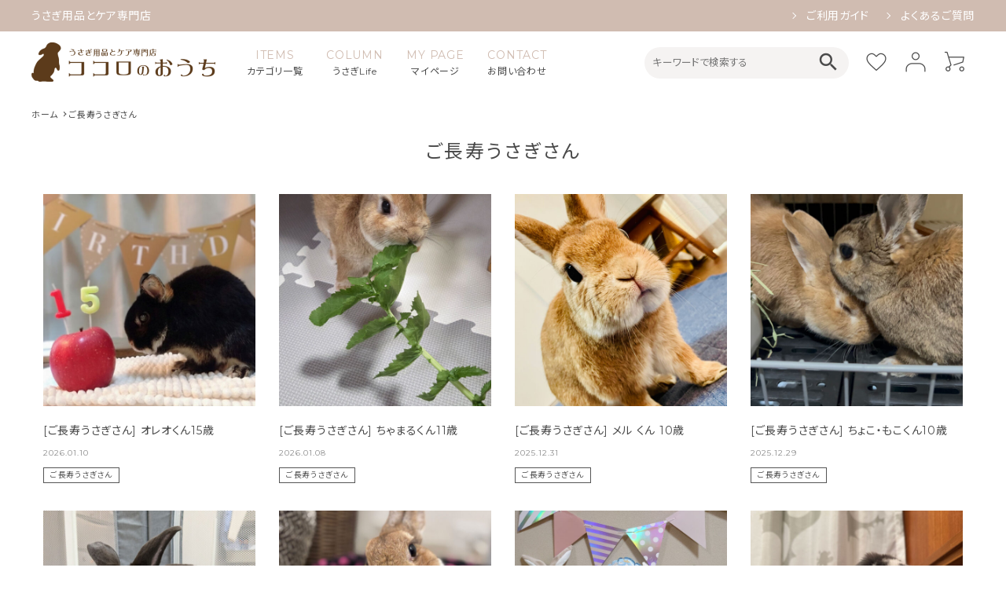

--- FILE ---
content_type: text/html; charset=UTF-8
request_url: https://www.kokousa.com/blog/blog/longlife
body_size: 23367
content:
<!DOCTYPE html>
<!--[if IE 7]>
<html class="ie ie7" lang="lang="ja"">
<![endif]-->
<!--[if IE 8]>
<html class="ie ie8" lang="lang="ja"">
<![endif]-->
<!--[if !(IE 7) | !(IE 8)  ]><!-->
<html lang="ja">
	<!--<![endif]-->
	<head>
		<meta charset="UTF-8" />
		<meta http-equiv="X-UA-Compatible" content="IE=edge,chrome=1" />
				<meta name="viewport" content="width=device-width, initial-scale=1.0,user-scalable=yes, maximum-scale=1.0, minimum-scale=1.0" />
										<meta name="Description" content="おかげさまで15歳を迎えることが出来ました。 大好きなりんごを食べて これからも穏やかにゆっくり過ごそうね。 ずっと一緒だよ。 ■お名前：オレオくん ■性別：男の子 ■年齢：15歳 ■オーナー様：エリ様 ■URL :   [&hellip;]" />
		<meta property="og:title" content="[ご長寿うさぎさん]  オレオくん15歳 | ココロのおうちのうさぎLife" />
		<meta property="og:description" content="おかげさまで15歳を迎えることが出来ました。 大好きなりんごを食べて これからも穏やかにゆっくり過ごそうね。 ずっと一緒だよ。 ■お名前：オレオくん ■性別：男の子 ■年齢：15歳 ■オーナー様：エリ様 ■URL :   [&hellip;]" />
		<meta property="og:url" content="https://www.kokousa.com/blog/longlife/8752.html" />
		<meta property="og:image" content="https://xs581412.xsrv.jp/blog/wp-content/uploads/17677883870382.jpg" />
		<meta property="og:author" content="ココロのおうち編集部" />
				<meta name="Description" content="11歳の誕生日おめでとう！ 少しずつ活発さは減ってきたけど、まだまだ元気にモリモリ一番刈りの牧草を食べてくれてます。このまま大きな病気もせず来年もご長寿うさぎさんに載せてもらえるよう元気に自由にのんびり過ごそうね！ ■お [&hellip;]" />
		<meta property="og:title" content="[ご長寿うさぎさん] ちゃまるくん11歳 | ココロのおうちのうさぎLife" />
		<meta property="og:description" content="11歳の誕生日おめでとう！ 少しずつ活発さは減ってきたけど、まだまだ元気にモリモリ一番刈りの牧草を食べてくれてます。このまま大きな病気もせず来年もご長寿うさぎさんに載せてもらえるよう元気に自由にのんびり過ごそうね！ ■お [&hellip;]" />
		<meta property="og:url" content="https://www.kokousa.com/blog/longlife/8748.html" />
		<meta property="og:image" content="https://xs581412.xsrv.jp/blog/wp-content/uploads/20251203_174150-1000x1200.jpg" />
		<meta property="og:author" content="ココロのおうち編集部" />
				<meta name="Description" content="６月９日で１０歳になりました。大きな病気もせず、元気いっぱいです！ これからも家族一緒に楽しく過ごしていこうね！ ■お名前：メル くん ■性別：男の子 ■年齢：10歳 ■オーナー様：an様 ■URL : ココロのおうち編 [&hellip;]" />
		<meta property="og:title" content="[ご長寿うさぎさん] メル くん 10歳 | ココロのおうちのうさぎLife" />
		<meta property="og:description" content="６月９日で１０歳になりました。大きな病気もせず、元気いっぱいです！ これからも家族一緒に楽しく過ごしていこうね！ ■お名前：メル くん ■性別：男の子 ■年齢：10歳 ■オーナー様：an様 ■URL : ココロのおうち編 [&hellip;]" />
		<meta property="og:url" content="https://www.kokousa.com/blog/longlife/8723.html" />
		<meta property="og:image" content="https://xs581412.xsrv.jp/blog/wp-content/uploads/IMG_8479-1000x1200.jpg" />
		<meta property="og:author" content="ココロのおうち編集部" />
				<meta name="Description" content="大切な息子たち、11月30日と12月20日で10歳になりました。まだまだこれからも元気でママを支えてください。大好き！！ ■お名前：ちょこ・もこくん ■性別：男の子 ■年齢：10歳 ■オーナー様：さき様 ■URL :   [&hellip;]" />
		<meta property="og:title" content="[ご長寿うさぎさん] ちょこ・もこくん10歳 | ココロのおうちのうさぎLife" />
		<meta property="og:description" content="大切な息子たち、11月30日と12月20日で10歳になりました。まだまだこれからも元気でママを支えてください。大好き！！ ■お名前：ちょこ・もこくん ■性別：男の子 ■年齢：10歳 ■オーナー様：さき様 ■URL :   [&hellip;]" />
		<meta property="og:url" content="https://www.kokousa.com/blog/longlife/8714.html" />
		<meta property="og:image" content="https://xs581412.xsrv.jp/blog/wp-content/uploads/IMG_3026-1000x1200.jpg" />
		<meta property="og:author" content="ココロのおうち編集部" />
				<meta name="Description" content="10歳おめでとう！いろんな治療を経験したものの、走って跳んでまだまだ若々しく元気です。これからも一緒に過ごせる時間を楽しみにしています。 ■お名前：チョコくん ■性別：男の子 ■年齢：10歳 ■オーナー様：ちょこママ様  [&hellip;]" />
		<meta property="og:title" content="[ご長寿うさぎさん]  チョコくん 10歳 | ココロのおうちのうさぎLife" />
		<meta property="og:description" content="10歳おめでとう！いろんな治療を経験したものの、走って跳んでまだまだ若々しく元気です。これからも一緒に過ごせる時間を楽しみにしています。 ■お名前：チョコくん ■性別：男の子 ■年齢：10歳 ■オーナー様：ちょこママ様  [&hellip;]" />
		<meta property="og:url" content="https://www.kokousa.com/blog/longlife/8699.html" />
		<meta property="og:image" content="https://xs581412.xsrv.jp/blog/wp-content/uploads/PXL_20251027_132624438-1000x1200.jpg" />
		<meta property="og:author" content="ココロのおうち編集部" />
				<meta name="Description" content="14歳6ヶ月で命を全うしたきな子、最期の日も私の手から朝ごはんを食べてくれてありがとう。介護もさせてくれてありがとう。きな子に出会えた飼い主は本当に幸せです！ ■お名前：きな子ちゃん ■性別：女の子 ■年齢：14歳 ■オ [&hellip;]" />
		<meta property="og:title" content="[ご長寿うさぎさん]  きな子ちゃん 14歳 | ココロのおうちのうさぎLife" />
		<meta property="og:description" content="14歳6ヶ月で命を全うしたきな子、最期の日も私の手から朝ごはんを食べてくれてありがとう。介護もさせてくれてありがとう。きな子に出会えた飼い主は本当に幸せです！ ■お名前：きな子ちゃん ■性別：女の子 ■年齢：14歳 ■オ [&hellip;]" />
		<meta property="og:url" content="https://www.kokousa.com/blog/longlife/8695.html" />
		<meta property="og:image" content="https://xs581412.xsrv.jp/blog/wp-content/uploads/IMG_3864-1000x1200.jpg" />
		<meta property="og:author" content="ココロのおうち編集部" />
				<meta name="Description" content="ここ数ヵ月で年齢を感じることが多くなってきたね。しんどかったら頑張りすぎんでいいよ。でもここに居たかったらいつまででも居ていいからね。かぁちゃんはずっとモーちゃんのそばにおるよ。ありがとう、だいすきよ。 ■お名前：モモく [&hellip;]" />
		<meta property="og:title" content="[ご長寿うさぎさん]  モモくん 14歳 | ココロのおうちのうさぎLife" />
		<meta property="og:description" content="ここ数ヵ月で年齢を感じることが多くなってきたね。しんどかったら頑張りすぎんでいいよ。でもここに居たかったらいつまででも居ていいからね。かぁちゃんはずっとモーちゃんのそばにおるよ。ありがとう、だいすきよ。 ■お名前：モモく [&hellip;]" />
		<meta property="og:url" content="https://www.kokousa.com/blog/longlife/8691.html" />
		<meta property="og:image" content="https://xs581412.xsrv.jp/blog/wp-content/uploads/DSC_0009_BURST20251216124207442.jpg" />
		<meta property="og:author" content="ココロのおうち編集部" />
				<meta name="Description" content="いつも元気いっぱいで、面白い姿を見せてくれるノエルくん。毎日みんなを楽しませてくれてありがとう！ これからもいっぱい遊ぼうね！ ■お名前：ノエルくん ■性別：男の子 ■年齢：10歳 ■オーナー様：Lina様 ■URL : [&hellip;]" />
		<meta property="og:title" content="[ご長寿うさぎさん] ノエルくん10歳 | ココロのおうちのうさぎLife" />
		<meta property="og:description" content="いつも元気いっぱいで、面白い姿を見せてくれるノエルくん。毎日みんなを楽しませてくれてありがとう！ これからもいっぱい遊ぼうね！ ■お名前：ノエルくん ■性別：男の子 ■年齢：10歳 ■オーナー様：Lina様 ■URL : [&hellip;]" />
		<meta property="og:url" content="https://www.kokousa.com/blog/longlife/8686.html" />
		<meta property="og:image" content="https://xs581412.xsrv.jp/blog/wp-content/uploads/IMG_1045-1000x1200.jpg" />
		<meta property="og:author" content="ココロのおうち編集部" />
				<meta name="Description" content="ぷーちゃん11歳の誕生日おめでとう！ これからもいっぱい食べて日向ぼっこしてゆっくり過ごしていこうね ■お名前：福くん ■性別：男の子 ■年齢：11歳 ■オーナー様：すーさん様 ■URL :  ココロのおうち編集部www [&hellip;]" />
		<meta property="og:title" content="[ご長寿うさぎさん] 福くん 11歳 | ココロのおうちのうさぎLife" />
		<meta property="og:description" content="ぷーちゃん11歳の誕生日おめでとう！ これからもいっぱい食べて日向ぼっこしてゆっくり過ごしていこうね ■お名前：福くん ■性別：男の子 ■年齢：11歳 ■オーナー様：すーさん様 ■URL :  ココロのおうち編集部www [&hellip;]" />
		<meta property="og:url" content="https://www.kokousa.com/blog/longlife/8677.html" />
		<meta property="og:image" content="https://xs581412.xsrv.jp/blog/wp-content/uploads/20251209_191127.jpg" />
		<meta property="og:author" content="ココロのおうち編集部" />
				<meta name="Description" content="１０歳おめでとう！小さい頃からずーっと、活発過ぎて目が離せない程やんちゃんで元気なめーちゃん(笑)甘えん坊で可愛いめーちゃんに毎日ママとパパはパワーを貰ってます！本当にありがとう。これからも、めーちゃんらしく、楽しく元気 [&hellip;]" />
		<meta property="og:title" content="[ご長寿うさぎさん]  めーちゃん 10歳 | ココロのおうちのうさぎLife" />
		<meta property="og:description" content="１０歳おめでとう！小さい頃からずーっと、活発過ぎて目が離せない程やんちゃんで元気なめーちゃん(笑)甘えん坊で可愛いめーちゃんに毎日ママとパパはパワーを貰ってます！本当にありがとう。これからも、めーちゃんらしく、楽しく元気 [&hellip;]" />
		<meta property="og:url" content="https://www.kokousa.com/blog/longlife/8661.html" />
		<meta property="og:image" content="https://xs581412.xsrv.jp/blog/wp-content/uploads/1763544563463.jpg" />
		<meta property="og:author" content="ココロのおうち編集部" />
				<meta name="Description" content="１０歳おめでとう！もうすぐ１１歳だね！のんびり屋さんで甘えん坊な可愛いみみちゃん。毎日一緒に過ごせてママもパパもとっても幸せだよ！いつも本当にありがとう。鬱滞になる事が増え、最近では左後ろ足に腫瘍が出来てしまい…不安に思 [&hellip;]" />
		<meta property="og:title" content="[ご長寿うさぎさん]   みみちゃん 10歳 | ココロのおうちのうさぎLife" />
		<meta property="og:description" content="１０歳おめでとう！もうすぐ１１歳だね！のんびり屋さんで甘えん坊な可愛いみみちゃん。毎日一緒に過ごせてママもパパもとっても幸せだよ！いつも本当にありがとう。鬱滞になる事が増え、最近では左後ろ足に腫瘍が出来てしまい…不安に思 [&hellip;]" />
		<meta property="og:url" content="https://www.kokousa.com/blog/longlife/8655.html" />
		<meta property="og:image" content="https://xs581412.xsrv.jp/blog/wp-content/uploads/1763544563736.jpg" />
		<meta property="og:author" content="ココロのおうち編集部" />
				<meta name="Description" content="くぅちゃん12歳おめでとう！みんなの分まで元気に楽しく過ごそうね。くぅちゃん愛してるよ。 ■お名前：くっきぃくん ■性別：男の子 ■年齢：12歳 ■オーナー様：森 様 ■URL :  ココロのおうち編集部www.koko [&hellip;]" />
		<meta property="og:title" content="[ご長寿うさぎさん]  くっきぃくん 12歳 | ココロのおうちのうさぎLife" />
		<meta property="og:description" content="くぅちゃん12歳おめでとう！みんなの分まで元気に楽しく過ごそうね。くぅちゃん愛してるよ。 ■お名前：くっきぃくん ■性別：男の子 ■年齢：12歳 ■オーナー様：森 様 ■URL :  ココロのおうち編集部www.koko [&hellip;]" />
		<meta property="og:url" content="https://www.kokousa.com/blog/longlife/8648.html" />
		<meta property="og:image" content="https://xs581412.xsrv.jp/blog/wp-content/uploads/20251110_1700079662-1000x1200.jpg" />
		<meta property="og:author" content="ココロのおうち編集部" />
		
				<meta property="og:site_name" content="ココロのおうちのうさぎLife | うさぎ用品とケア専門店" />
		<meta property="og:type" content="blog" />
		<meta property="og:locale" content="ja_JP" />

		<meta property="fb:admins" content="" />
		<meta property="fb:app_id" content="" />

		<link rel="preconnect" href="https://fonts.gstatic.com/" crossorigin="">
		<link rel="dns-prefetch" href="//fonts.googleapis.com">
		<link href="https://fonts.googleapis.com/icon?family=Material+Icons" rel="stylesheet">
		<script src="https://code.jquery.com/jquery-3.5.1.min.js" integrity="sha256-9/aliU8dGd2tb6OSsuzixeV4y/faTqgFtohetphbbj0=" crossorigin="anonymous"></script>
		<script src="https://code.jquery.com/jquery-migrate-3.3.1.min.js" integrity="sha256-APllMc0V4lf/Rb5Cz4idWUCYlBDG3b0EcN1Ushd3hpE=" crossorigin="anonymous"></script>

					<link rel="canonical" href="https://www.kokousa.com/blog/blog/longlife">
				<link rel="stylesheet" href="https://use.fontawesome.com/releases/v5.5.0/css/all.css">
		<link href="https://xs581412.xsrv.jp/blog/wp-content/themes/corekara/style.css" rel="stylesheet" type="text/css" />
						<title>ご長寿うさぎさん &#8211; ココロのおうちのうさぎLife</title>
<meta name='robots' content='max-image-preview:large' />
<link rel="alternate" type="application/rss+xml" title="ココロのおうちのうさぎLife &raquo; フィード" href="https://www.kokousa.com/blog/feed" />
<link rel="alternate" type="application/rss+xml" title="ココロのおうちのうさぎLife &raquo; コメントフィード" href="https://www.kokousa.com/blog/comments/feed" />
<script type="text/javascript" id="wpp-js" src="https://xs581412.xsrv.jp/blog/wp-content/plugins/wordpress-popular-posts/assets/js/wpp.min.js?ver=7.3.6" data-sampling="0" data-sampling-rate="100" data-api-url="https://www.kokousa.com/blog/wp-json/wordpress-popular-posts" data-post-id="0" data-token="860a959b8f" data-lang="0" data-debug="0"></script>
<link rel="alternate" type="application/rss+xml" title="ココロのおうちのうさぎLife &raquo; ご長寿うさぎさん カテゴリーのフィード" href="https://www.kokousa.com/blog/longlife/feed" />
<style id='wp-img-auto-sizes-contain-inline-css' type='text/css'>
img:is([sizes=auto i],[sizes^="auto," i]){contain-intrinsic-size:3000px 1500px}
/*# sourceURL=wp-img-auto-sizes-contain-inline-css */
</style>
<style id='wp-emoji-styles-inline-css' type='text/css'>

	img.wp-smiley, img.emoji {
		display: inline !important;
		border: none !important;
		box-shadow: none !important;
		height: 1em !important;
		width: 1em !important;
		margin: 0 0.07em !important;
		vertical-align: -0.1em !important;
		background: none !important;
		padding: 0 !important;
	}
/*# sourceURL=wp-emoji-styles-inline-css */
</style>
<style id='wp-block-library-inline-css' type='text/css'>
:root{--wp-block-synced-color:#7a00df;--wp-block-synced-color--rgb:122,0,223;--wp-bound-block-color:var(--wp-block-synced-color);--wp-editor-canvas-background:#ddd;--wp-admin-theme-color:#007cba;--wp-admin-theme-color--rgb:0,124,186;--wp-admin-theme-color-darker-10:#006ba1;--wp-admin-theme-color-darker-10--rgb:0,107,160.5;--wp-admin-theme-color-darker-20:#005a87;--wp-admin-theme-color-darker-20--rgb:0,90,135;--wp-admin-border-width-focus:2px}@media (min-resolution:192dpi){:root{--wp-admin-border-width-focus:1.5px}}.wp-element-button{cursor:pointer}:root .has-very-light-gray-background-color{background-color:#eee}:root .has-very-dark-gray-background-color{background-color:#313131}:root .has-very-light-gray-color{color:#eee}:root .has-very-dark-gray-color{color:#313131}:root .has-vivid-green-cyan-to-vivid-cyan-blue-gradient-background{background:linear-gradient(135deg,#00d084,#0693e3)}:root .has-purple-crush-gradient-background{background:linear-gradient(135deg,#34e2e4,#4721fb 50%,#ab1dfe)}:root .has-hazy-dawn-gradient-background{background:linear-gradient(135deg,#faaca8,#dad0ec)}:root .has-subdued-olive-gradient-background{background:linear-gradient(135deg,#fafae1,#67a671)}:root .has-atomic-cream-gradient-background{background:linear-gradient(135deg,#fdd79a,#004a59)}:root .has-nightshade-gradient-background{background:linear-gradient(135deg,#330968,#31cdcf)}:root .has-midnight-gradient-background{background:linear-gradient(135deg,#020381,#2874fc)}:root{--wp--preset--font-size--normal:16px;--wp--preset--font-size--huge:42px}.has-regular-font-size{font-size:1em}.has-larger-font-size{font-size:2.625em}.has-normal-font-size{font-size:var(--wp--preset--font-size--normal)}.has-huge-font-size{font-size:var(--wp--preset--font-size--huge)}.has-text-align-center{text-align:center}.has-text-align-left{text-align:left}.has-text-align-right{text-align:right}.has-fit-text{white-space:nowrap!important}#end-resizable-editor-section{display:none}.aligncenter{clear:both}.items-justified-left{justify-content:flex-start}.items-justified-center{justify-content:center}.items-justified-right{justify-content:flex-end}.items-justified-space-between{justify-content:space-between}.screen-reader-text{border:0;clip-path:inset(50%);height:1px;margin:-1px;overflow:hidden;padding:0;position:absolute;width:1px;word-wrap:normal!important}.screen-reader-text:focus{background-color:#ddd;clip-path:none;color:#444;display:block;font-size:1em;height:auto;left:5px;line-height:normal;padding:15px 23px 14px;text-decoration:none;top:5px;width:auto;z-index:100000}html :where(.has-border-color){border-style:solid}html :where([style*=border-top-color]){border-top-style:solid}html :where([style*=border-right-color]){border-right-style:solid}html :where([style*=border-bottom-color]){border-bottom-style:solid}html :where([style*=border-left-color]){border-left-style:solid}html :where([style*=border-width]){border-style:solid}html :where([style*=border-top-width]){border-top-style:solid}html :where([style*=border-right-width]){border-right-style:solid}html :where([style*=border-bottom-width]){border-bottom-style:solid}html :where([style*=border-left-width]){border-left-style:solid}html :where(img[class*=wp-image-]){height:auto;max-width:100%}:where(figure){margin:0 0 1em}html :where(.is-position-sticky){--wp-admin--admin-bar--position-offset:var(--wp-admin--admin-bar--height,0px)}@media screen and (max-width:600px){html :where(.is-position-sticky){--wp-admin--admin-bar--position-offset:0px}}

/*# sourceURL=wp-block-library-inline-css */
</style><style id='global-styles-inline-css' type='text/css'>
:root{--wp--preset--aspect-ratio--square: 1;--wp--preset--aspect-ratio--4-3: 4/3;--wp--preset--aspect-ratio--3-4: 3/4;--wp--preset--aspect-ratio--3-2: 3/2;--wp--preset--aspect-ratio--2-3: 2/3;--wp--preset--aspect-ratio--16-9: 16/9;--wp--preset--aspect-ratio--9-16: 9/16;--wp--preset--color--black: #000000;--wp--preset--color--cyan-bluish-gray: #abb8c3;--wp--preset--color--white: #ffffff;--wp--preset--color--pale-pink: #f78da7;--wp--preset--color--vivid-red: #cf2e2e;--wp--preset--color--luminous-vivid-orange: #ff6900;--wp--preset--color--luminous-vivid-amber: #fcb900;--wp--preset--color--light-green-cyan: #7bdcb5;--wp--preset--color--vivid-green-cyan: #00d084;--wp--preset--color--pale-cyan-blue: #8ed1fc;--wp--preset--color--vivid-cyan-blue: #0693e3;--wp--preset--color--vivid-purple: #9b51e0;--wp--preset--gradient--vivid-cyan-blue-to-vivid-purple: linear-gradient(135deg,rgb(6,147,227) 0%,rgb(155,81,224) 100%);--wp--preset--gradient--light-green-cyan-to-vivid-green-cyan: linear-gradient(135deg,rgb(122,220,180) 0%,rgb(0,208,130) 100%);--wp--preset--gradient--luminous-vivid-amber-to-luminous-vivid-orange: linear-gradient(135deg,rgb(252,185,0) 0%,rgb(255,105,0) 100%);--wp--preset--gradient--luminous-vivid-orange-to-vivid-red: linear-gradient(135deg,rgb(255,105,0) 0%,rgb(207,46,46) 100%);--wp--preset--gradient--very-light-gray-to-cyan-bluish-gray: linear-gradient(135deg,rgb(238,238,238) 0%,rgb(169,184,195) 100%);--wp--preset--gradient--cool-to-warm-spectrum: linear-gradient(135deg,rgb(74,234,220) 0%,rgb(151,120,209) 20%,rgb(207,42,186) 40%,rgb(238,44,130) 60%,rgb(251,105,98) 80%,rgb(254,248,76) 100%);--wp--preset--gradient--blush-light-purple: linear-gradient(135deg,rgb(255,206,236) 0%,rgb(152,150,240) 100%);--wp--preset--gradient--blush-bordeaux: linear-gradient(135deg,rgb(254,205,165) 0%,rgb(254,45,45) 50%,rgb(107,0,62) 100%);--wp--preset--gradient--luminous-dusk: linear-gradient(135deg,rgb(255,203,112) 0%,rgb(199,81,192) 50%,rgb(65,88,208) 100%);--wp--preset--gradient--pale-ocean: linear-gradient(135deg,rgb(255,245,203) 0%,rgb(182,227,212) 50%,rgb(51,167,181) 100%);--wp--preset--gradient--electric-grass: linear-gradient(135deg,rgb(202,248,128) 0%,rgb(113,206,126) 100%);--wp--preset--gradient--midnight: linear-gradient(135deg,rgb(2,3,129) 0%,rgb(40,116,252) 100%);--wp--preset--font-size--small: 13px;--wp--preset--font-size--medium: 20px;--wp--preset--font-size--large: 36px;--wp--preset--font-size--x-large: 42px;--wp--preset--spacing--20: 0.44rem;--wp--preset--spacing--30: 0.67rem;--wp--preset--spacing--40: 1rem;--wp--preset--spacing--50: 1.5rem;--wp--preset--spacing--60: 2.25rem;--wp--preset--spacing--70: 3.38rem;--wp--preset--spacing--80: 5.06rem;--wp--preset--shadow--natural: 6px 6px 9px rgba(0, 0, 0, 0.2);--wp--preset--shadow--deep: 12px 12px 50px rgba(0, 0, 0, 0.4);--wp--preset--shadow--sharp: 6px 6px 0px rgba(0, 0, 0, 0.2);--wp--preset--shadow--outlined: 6px 6px 0px -3px rgb(255, 255, 255), 6px 6px rgb(0, 0, 0);--wp--preset--shadow--crisp: 6px 6px 0px rgb(0, 0, 0);}:where(.is-layout-flex){gap: 0.5em;}:where(.is-layout-grid){gap: 0.5em;}body .is-layout-flex{display: flex;}.is-layout-flex{flex-wrap: wrap;align-items: center;}.is-layout-flex > :is(*, div){margin: 0;}body .is-layout-grid{display: grid;}.is-layout-grid > :is(*, div){margin: 0;}:where(.wp-block-columns.is-layout-flex){gap: 2em;}:where(.wp-block-columns.is-layout-grid){gap: 2em;}:where(.wp-block-post-template.is-layout-flex){gap: 1.25em;}:where(.wp-block-post-template.is-layout-grid){gap: 1.25em;}.has-black-color{color: var(--wp--preset--color--black) !important;}.has-cyan-bluish-gray-color{color: var(--wp--preset--color--cyan-bluish-gray) !important;}.has-white-color{color: var(--wp--preset--color--white) !important;}.has-pale-pink-color{color: var(--wp--preset--color--pale-pink) !important;}.has-vivid-red-color{color: var(--wp--preset--color--vivid-red) !important;}.has-luminous-vivid-orange-color{color: var(--wp--preset--color--luminous-vivid-orange) !important;}.has-luminous-vivid-amber-color{color: var(--wp--preset--color--luminous-vivid-amber) !important;}.has-light-green-cyan-color{color: var(--wp--preset--color--light-green-cyan) !important;}.has-vivid-green-cyan-color{color: var(--wp--preset--color--vivid-green-cyan) !important;}.has-pale-cyan-blue-color{color: var(--wp--preset--color--pale-cyan-blue) !important;}.has-vivid-cyan-blue-color{color: var(--wp--preset--color--vivid-cyan-blue) !important;}.has-vivid-purple-color{color: var(--wp--preset--color--vivid-purple) !important;}.has-black-background-color{background-color: var(--wp--preset--color--black) !important;}.has-cyan-bluish-gray-background-color{background-color: var(--wp--preset--color--cyan-bluish-gray) !important;}.has-white-background-color{background-color: var(--wp--preset--color--white) !important;}.has-pale-pink-background-color{background-color: var(--wp--preset--color--pale-pink) !important;}.has-vivid-red-background-color{background-color: var(--wp--preset--color--vivid-red) !important;}.has-luminous-vivid-orange-background-color{background-color: var(--wp--preset--color--luminous-vivid-orange) !important;}.has-luminous-vivid-amber-background-color{background-color: var(--wp--preset--color--luminous-vivid-amber) !important;}.has-light-green-cyan-background-color{background-color: var(--wp--preset--color--light-green-cyan) !important;}.has-vivid-green-cyan-background-color{background-color: var(--wp--preset--color--vivid-green-cyan) !important;}.has-pale-cyan-blue-background-color{background-color: var(--wp--preset--color--pale-cyan-blue) !important;}.has-vivid-cyan-blue-background-color{background-color: var(--wp--preset--color--vivid-cyan-blue) !important;}.has-vivid-purple-background-color{background-color: var(--wp--preset--color--vivid-purple) !important;}.has-black-border-color{border-color: var(--wp--preset--color--black) !important;}.has-cyan-bluish-gray-border-color{border-color: var(--wp--preset--color--cyan-bluish-gray) !important;}.has-white-border-color{border-color: var(--wp--preset--color--white) !important;}.has-pale-pink-border-color{border-color: var(--wp--preset--color--pale-pink) !important;}.has-vivid-red-border-color{border-color: var(--wp--preset--color--vivid-red) !important;}.has-luminous-vivid-orange-border-color{border-color: var(--wp--preset--color--luminous-vivid-orange) !important;}.has-luminous-vivid-amber-border-color{border-color: var(--wp--preset--color--luminous-vivid-amber) !important;}.has-light-green-cyan-border-color{border-color: var(--wp--preset--color--light-green-cyan) !important;}.has-vivid-green-cyan-border-color{border-color: var(--wp--preset--color--vivid-green-cyan) !important;}.has-pale-cyan-blue-border-color{border-color: var(--wp--preset--color--pale-cyan-blue) !important;}.has-vivid-cyan-blue-border-color{border-color: var(--wp--preset--color--vivid-cyan-blue) !important;}.has-vivid-purple-border-color{border-color: var(--wp--preset--color--vivid-purple) !important;}.has-vivid-cyan-blue-to-vivid-purple-gradient-background{background: var(--wp--preset--gradient--vivid-cyan-blue-to-vivid-purple) !important;}.has-light-green-cyan-to-vivid-green-cyan-gradient-background{background: var(--wp--preset--gradient--light-green-cyan-to-vivid-green-cyan) !important;}.has-luminous-vivid-amber-to-luminous-vivid-orange-gradient-background{background: var(--wp--preset--gradient--luminous-vivid-amber-to-luminous-vivid-orange) !important;}.has-luminous-vivid-orange-to-vivid-red-gradient-background{background: var(--wp--preset--gradient--luminous-vivid-orange-to-vivid-red) !important;}.has-very-light-gray-to-cyan-bluish-gray-gradient-background{background: var(--wp--preset--gradient--very-light-gray-to-cyan-bluish-gray) !important;}.has-cool-to-warm-spectrum-gradient-background{background: var(--wp--preset--gradient--cool-to-warm-spectrum) !important;}.has-blush-light-purple-gradient-background{background: var(--wp--preset--gradient--blush-light-purple) !important;}.has-blush-bordeaux-gradient-background{background: var(--wp--preset--gradient--blush-bordeaux) !important;}.has-luminous-dusk-gradient-background{background: var(--wp--preset--gradient--luminous-dusk) !important;}.has-pale-ocean-gradient-background{background: var(--wp--preset--gradient--pale-ocean) !important;}.has-electric-grass-gradient-background{background: var(--wp--preset--gradient--electric-grass) !important;}.has-midnight-gradient-background{background: var(--wp--preset--gradient--midnight) !important;}.has-small-font-size{font-size: var(--wp--preset--font-size--small) !important;}.has-medium-font-size{font-size: var(--wp--preset--font-size--medium) !important;}.has-large-font-size{font-size: var(--wp--preset--font-size--large) !important;}.has-x-large-font-size{font-size: var(--wp--preset--font-size--x-large) !important;}
/*# sourceURL=global-styles-inline-css */
</style>

<style id='classic-theme-styles-inline-css' type='text/css'>
/*! This file is auto-generated */
.wp-block-button__link{color:#fff;background-color:#32373c;border-radius:9999px;box-shadow:none;text-decoration:none;padding:calc(.667em + 2px) calc(1.333em + 2px);font-size:1.125em}.wp-block-file__button{background:#32373c;color:#fff;text-decoration:none}
/*# sourceURL=/wp-includes/css/classic-themes.min.css */
</style>
<link rel='stylesheet' id='wordpress-popular-posts-css-css' href='https://xs581412.xsrv.jp/blog/wp-content/plugins/wordpress-popular-posts/assets/css/wpp.css?ver=7.3.6' type='text/css' media='all' />
<link rel='stylesheet' id='common2-css' href='https://xs581412.xsrv.jp/blog/wp-content/themes/corekara/style.css' type='text/css' media='all' />
<link rel='stylesheet' id='base-css' href='https://xs581412.xsrv.jp/blog/wp-content/themes/corekara/edit_sp/style.css' type='text/css' media='all' />
<link rel='stylesheet' id='grid-css' href='https://xs581412.xsrv.jp/blog/wp-content/themes/corekara/library/grid.css' type='text/css' media='all' />
<link rel='stylesheet' id='editstyle-css' href='https://xs581412.xsrv.jp/blog/wp-content/themes/corekara/edit_responsive/edit_style.css' type='text/css' media='all' />
<link rel="https://api.w.org/" href="https://www.kokousa.com/blog/wp-json/" /><link rel="alternate" title="JSON" type="application/json" href="https://www.kokousa.com/blog/wp-json/wp/v2/categories/9" />            <style id="wpp-loading-animation-styles">@-webkit-keyframes bgslide{from{background-position-x:0}to{background-position-x:-200%}}@keyframes bgslide{from{background-position-x:0}to{background-position-x:-200%}}.wpp-widget-block-placeholder,.wpp-shortcode-placeholder{margin:0 auto;width:60px;height:3px;background:#dd3737;background:linear-gradient(90deg,#dd3737 0%,#571313 10%,#dd3737 100%);background-size:200% auto;border-radius:3px;-webkit-animation:bgslide 1s infinite linear;animation:bgslide 1s infinite linear}</style>
            <style type="text/css">.saboxplugin-wrap{-webkit-box-sizing:border-box;-moz-box-sizing:border-box;-ms-box-sizing:border-box;box-sizing:border-box;border:1px solid #eee;width:100%;clear:both;display:block;overflow:hidden;word-wrap:break-word;position:relative}.saboxplugin-wrap .saboxplugin-gravatar{float:left;padding:0 20px 20px 20px}.saboxplugin-wrap .saboxplugin-gravatar img{max-width:100px;height:auto;border-radius:0;}.saboxplugin-wrap .saboxplugin-authorname{font-size:18px;line-height:1;margin:20px 0 0 20px;display:block}.saboxplugin-wrap .saboxplugin-authorname a{text-decoration:none}.saboxplugin-wrap .saboxplugin-authorname a:focus{outline:0}.saboxplugin-wrap .saboxplugin-desc{display:block;margin:5px 20px}.saboxplugin-wrap .saboxplugin-desc a{text-decoration:underline}.saboxplugin-wrap .saboxplugin-desc p{margin:5px 0 12px}.saboxplugin-wrap .saboxplugin-web{margin:0 20px 15px;text-align:left}.saboxplugin-wrap .sab-web-position{text-align:right}.saboxplugin-wrap .saboxplugin-web a{color:#ccc;text-decoration:none}.saboxplugin-wrap .saboxplugin-socials{position:relative;display:block;background:#fcfcfc;padding:5px;border-top:1px solid #eee}.saboxplugin-wrap .saboxplugin-socials a svg{width:20px;height:20px}.saboxplugin-wrap .saboxplugin-socials a svg .st2{fill:#fff; transform-origin:center center;}.saboxplugin-wrap .saboxplugin-socials a svg .st1{fill:rgba(0,0,0,.3)}.saboxplugin-wrap .saboxplugin-socials a:hover{opacity:.8;-webkit-transition:opacity .4s;-moz-transition:opacity .4s;-o-transition:opacity .4s;transition:opacity .4s;box-shadow:none!important;-webkit-box-shadow:none!important}.saboxplugin-wrap .saboxplugin-socials .saboxplugin-icon-color{box-shadow:none;padding:0;border:0;-webkit-transition:opacity .4s;-moz-transition:opacity .4s;-o-transition:opacity .4s;transition:opacity .4s;display:inline-block;color:#fff;font-size:0;text-decoration:inherit;margin:5px;-webkit-border-radius:0;-moz-border-radius:0;-ms-border-radius:0;-o-border-radius:0;border-radius:0;overflow:hidden}.saboxplugin-wrap .saboxplugin-socials .saboxplugin-icon-grey{text-decoration:inherit;box-shadow:none;position:relative;display:-moz-inline-stack;display:inline-block;vertical-align:middle;zoom:1;margin:10px 5px;color:#444;fill:#444}.clearfix:after,.clearfix:before{content:' ';display:table;line-height:0;clear:both}.ie7 .clearfix{zoom:1}.saboxplugin-socials.sabox-colored .saboxplugin-icon-color .sab-twitch{border-color:#38245c}.saboxplugin-socials.sabox-colored .saboxplugin-icon-color .sab-behance{border-color:#003eb0}.saboxplugin-socials.sabox-colored .saboxplugin-icon-color .sab-deviantart{border-color:#036824}.saboxplugin-socials.sabox-colored .saboxplugin-icon-color .sab-digg{border-color:#00327c}.saboxplugin-socials.sabox-colored .saboxplugin-icon-color .sab-dribbble{border-color:#ba1655}.saboxplugin-socials.sabox-colored .saboxplugin-icon-color .sab-facebook{border-color:#1e2e4f}.saboxplugin-socials.sabox-colored .saboxplugin-icon-color .sab-flickr{border-color:#003576}.saboxplugin-socials.sabox-colored .saboxplugin-icon-color .sab-github{border-color:#264874}.saboxplugin-socials.sabox-colored .saboxplugin-icon-color .sab-google{border-color:#0b51c5}.saboxplugin-socials.sabox-colored .saboxplugin-icon-color .sab-html5{border-color:#902e13}.saboxplugin-socials.sabox-colored .saboxplugin-icon-color .sab-instagram{border-color:#1630aa}.saboxplugin-socials.sabox-colored .saboxplugin-icon-color .sab-linkedin{border-color:#00344f}.saboxplugin-socials.sabox-colored .saboxplugin-icon-color .sab-pinterest{border-color:#5b040e}.saboxplugin-socials.sabox-colored .saboxplugin-icon-color .sab-reddit{border-color:#992900}.saboxplugin-socials.sabox-colored .saboxplugin-icon-color .sab-rss{border-color:#a43b0a}.saboxplugin-socials.sabox-colored .saboxplugin-icon-color .sab-sharethis{border-color:#5d8420}.saboxplugin-socials.sabox-colored .saboxplugin-icon-color .sab-soundcloud{border-color:#995200}.saboxplugin-socials.sabox-colored .saboxplugin-icon-color .sab-spotify{border-color:#0f612c}.saboxplugin-socials.sabox-colored .saboxplugin-icon-color .sab-stackoverflow{border-color:#a95009}.saboxplugin-socials.sabox-colored .saboxplugin-icon-color .sab-steam{border-color:#006388}.saboxplugin-socials.sabox-colored .saboxplugin-icon-color .sab-user_email{border-color:#b84e05}.saboxplugin-socials.sabox-colored .saboxplugin-icon-color .sab-tumblr{border-color:#10151b}.saboxplugin-socials.sabox-colored .saboxplugin-icon-color .sab-twitter{border-color:#0967a0}.saboxplugin-socials.sabox-colored .saboxplugin-icon-color .sab-vimeo{border-color:#0d7091}.saboxplugin-socials.sabox-colored .saboxplugin-icon-color .sab-windows{border-color:#003f71}.saboxplugin-socials.sabox-colored .saboxplugin-icon-color .sab-whatsapp{border-color:#003f71}.saboxplugin-socials.sabox-colored .saboxplugin-icon-color .sab-wordpress{border-color:#0f3647}.saboxplugin-socials.sabox-colored .saboxplugin-icon-color .sab-yahoo{border-color:#14002d}.saboxplugin-socials.sabox-colored .saboxplugin-icon-color .sab-youtube{border-color:#900}.saboxplugin-socials.sabox-colored .saboxplugin-icon-color .sab-xing{border-color:#000202}.saboxplugin-socials.sabox-colored .saboxplugin-icon-color .sab-mixcloud{border-color:#2475a0}.saboxplugin-socials.sabox-colored .saboxplugin-icon-color .sab-vk{border-color:#243549}.saboxplugin-socials.sabox-colored .saboxplugin-icon-color .sab-medium{border-color:#00452c}.saboxplugin-socials.sabox-colored .saboxplugin-icon-color .sab-quora{border-color:#420e00}.saboxplugin-socials.sabox-colored .saboxplugin-icon-color .sab-meetup{border-color:#9b181c}.saboxplugin-socials.sabox-colored .saboxplugin-icon-color .sab-goodreads{border-color:#000}.saboxplugin-socials.sabox-colored .saboxplugin-icon-color .sab-snapchat{border-color:#999700}.saboxplugin-socials.sabox-colored .saboxplugin-icon-color .sab-500px{border-color:#00557f}.saboxplugin-socials.sabox-colored .saboxplugin-icon-color .sab-mastodont{border-color:#185886}.sabox-plus-item{margin-bottom:20px}@media screen and (max-width:480px){.saboxplugin-wrap{text-align:center}.saboxplugin-wrap .saboxplugin-gravatar{float:none;padding:20px 0;text-align:center;margin:0 auto;display:block}.saboxplugin-wrap .saboxplugin-gravatar img{float:none;display:inline-block;display:-moz-inline-stack;vertical-align:middle;zoom:1}.saboxplugin-wrap .saboxplugin-desc{margin:0 10px 20px;text-align:center}.saboxplugin-wrap .saboxplugin-authorname{text-align:center;margin:10px 0 20px}}body .saboxplugin-authorname a,body .saboxplugin-authorname a:hover{box-shadow:none;-webkit-box-shadow:none}a.sab-profile-edit{font-size:16px!important;line-height:1!important}.sab-edit-settings a,a.sab-profile-edit{color:#0073aa!important;box-shadow:none!important;-webkit-box-shadow:none!important}.sab-edit-settings{margin-right:15px;position:absolute;right:0;z-index:2;bottom:10px;line-height:20px}.sab-edit-settings i{margin-left:5px}.saboxplugin-socials{line-height:1!important}.rtl .saboxplugin-wrap .saboxplugin-gravatar{float:right}.rtl .saboxplugin-wrap .saboxplugin-authorname{display:flex;align-items:center}.rtl .saboxplugin-wrap .saboxplugin-authorname .sab-profile-edit{margin-right:10px}.rtl .sab-edit-settings{right:auto;left:0}img.sab-custom-avatar{max-width:75px;}.saboxplugin-wrap {margin-top:0px; margin-bottom:0px; padding: 0px 0px }.saboxplugin-wrap .saboxplugin-authorname {font-size:18px; line-height:25px;}.saboxplugin-wrap .saboxplugin-desc p, .saboxplugin-wrap .saboxplugin-desc {font-size:14px !important; line-height:21px !important;}.saboxplugin-wrap .saboxplugin-web {font-size:14px;}.saboxplugin-wrap .saboxplugin-socials a svg {width:18px;height:18px;}</style><link rel="icon" href="https://xs581412.xsrv.jp/blog/wp-content/uploads/cropped-fcon-32x32.png" sizes="32x32" />
<link rel="icon" href="https://xs581412.xsrv.jp/blog/wp-content/uploads/cropped-fcon-192x192.png" sizes="192x192" />
<link rel="apple-touch-icon" href="https://xs581412.xsrv.jp/blog/wp-content/uploads/cropped-fcon-180x180.png" />
<meta name="msapplication-TileImage" content="https://xs581412.xsrv.jp/blog/wp-content/uploads/cropped-fcon-270x270.png" />

		<script>
		  var mode = 'pc011';
		  if (window.innerWidth < 767) {
				mode = 'sphs';
		  }else{
				mode = 'pc011';
		  }

		  var poplink3 = {
		    uid: "87bbfae62939400fa4c57f1dcc5a2133u",
		    target: ".search-keyword",
		    suggestCount: 10,
		    searchCount: 5,
		    displayItemAny1:true,
		    displayItemAny2:false,
		    gaType: 'universal',
		    deviceType: mode
		  };

		  (function() {
		    var s = document.createElement("script");
		    s.charset = "utf-8";
		    s.src = "//poplink-f.probo.biz/pl3/poplink3.js";
		    document.getElementsByTagName("head")[0].appendChild(s);
		  })();

		</script>

	</head>


	
	<body data-rsssl=1 class="archive category category-longlife category-9 wp-theme-corekara column--1">
		<!-- ヘッダー -->
<header id="hdr" class="hdr--typeD">
    <div class="hdrTop">
      <div class="hdrInner">
        <p class="hdrInfo">
          うさぎ用品とケア専門店
        </p>
        <nav class="exNav exNav--typeA">
          <ul>
              <li><a href="https://www.kokousa.com/view/guide">ご利用ガイド</a></li>
            <li><a href="https://www.kokousa.com/blog/fqa">よくあるご質問</a></li>
          </ul>
        </nav>
      </div>
    </div>
    <div class="hdrMiddle hdrMiddle--logoLeft hdrFixed">
      <div class="hdrInner">
        <div class="hdrMiddle__left spOnly">
          <nav class="iconNav">
            <ul>
              <li>
                <div id="menu-icon" class="menuToggle">
                  <span></span>
                  <span></span>
                  <span></span>
                </div>
              </li>
              <li class="spOnly searchDrawer--click">
                <a href="#">
                  <img src="https://gigaplus.makeshop.jp/kokousa/new/img/ic_01.png" width="30" alt="検索を開く" class="off">
                  <img src="https://gigaplus.makeshop.jp/kokousa/new/img/ic_07.png" width="24" alt="検索を閉じる" class="on">
                </a>
              </li>
            </ul>
          </nav>

        </div>
        <h1 id="hdrLogo" class="hdrMiddle__left">
          <a href="https://www.kokousa.com">
            <picture>
              <source srcset="https://gigaplus.makeshop.jp/kokousa/new/img/hd_logo_sp.png" media="(max-width: 750px)" width="165" height="35">
              <img src="https://gigaplus.makeshop.jp/kokousa/new/img/hd_logo.png" alt="うさぎ用品とケア専門店　ココロのおうち" width="234" height="50">
            </picture>
          </a></h1>
        <div class="hdrMiddle__center pcOnly">
          <nav class="gNav gNav--typeB">
            <ul>
              <li class="hasChildren">
                <a href="#" class=""><span><strong>ITEMS</strong>カテゴリ一覧</span></a>
                <div class="megaMenu megaMenu--typeB">
                  <h3 class="megaMenu__title">RECOMMEND</h3>
                  <ul class="megaMenu__inner row row--mlFix">
                    <li class="col-1_5"><a href="https://www.kokousa.com/shopbrand/021/X/" class="megaMenu__button megaMenu__button--typeB">牧草</a></li>
                    <li class="col-1_5"><a href="https://www.kokousa.com/shopbrand/002/X/" class="megaMenu__button megaMenu__button--typeB">フード</a></li>
                    <li class="col-1_5"><a href="https://www.kokousa.com/shopbrand/003/X/" class="megaMenu__button megaMenu__button--typeB">おやつ</a></li>
                    <li class="col-1_5"><a href="https://www.kokousa.com/shopbrand/005/X/" class="megaMenu__button megaMenu__button--typeB">サプリメント</a></li>
                    <li class="col-1_5"><a href="https://www.kokousa.com/shopbrand/006/X/" class="megaMenu__button megaMenu__button--typeB">トイレ用品</a></li>
                  </ul>

                  <h3 class="megaMenu__title">ITEMS</h3>
                  <ul class="megaMenu__inner row">
                    <li class="col-1_5"><a href="https://www.kokousa.com/shopbrand/ct183/" class="megaMenu__arrow">今月のプレゼント</a></li>
                    <li class="col-1_5"><a href="https://www.kokousa.com/shopbrand/ct221/" class="megaMenu__arrow">お買い得品</a></li>
                    <li class="col-1_5"><a href="https://www.kokousa.com/shopbrand/022/P/" class="megaMenu__arrow">新商品</a></li>
                    <li class="col-1_5"><a href="https://www.kokousa.com/shopbrand/021/X/" class="megaMenu__arrow">オリジナル牧草</a></li>
                    <li class="col-1_5"><a href="https://www.kokousa.com/shopbrand/001/X/" class="megaMenu__arrow">メーカー牧草</a></li>
                    <li class="col-1_5"><a href="https://www.kokousa.com/shopbrand/ct204/" class="megaMenu__arrow">生牧草栽培キット</a></li>
                    <li class="col-1_5"><a href="https://www.kokousa.com/shopbrand/002/X/" class="megaMenu__arrow">フード</a></li>
                    <li class="col-1_5"><a href="https://www.kokousa.com/shopbrand/016/O/" class="megaMenu__arrow">うさぎの水</a></li>
                    <li class="col-1_5"><a href="https://www.kokousa.com/shopbrand/003/X/" class="megaMenu__arrow">おやつ</a></li>
                    <li class="col-1_5"><a href="https://www.kokousa.com/shopbrand/005/X/" class="megaMenu__arrow">サプリメント</a></li>
                    <li class="col-1_5"><a href="https://www.kokousa.com/shopbrand/006/X/" class="megaMenu__arrow">トイレ用品</a></li>
                    <li class="col-1_5"><a href="https://www.kokousa.com/shopbrand/017/O/" class="megaMenu__arrow">お掃除用品</a></li>
                    <li class="col-1_5"><a href="https://www.kokousa.com/view/category/ct228" class="megaMenu__arrow">マット</a></li>
                    <li class="col-1_5"><a href="https://www.kokousa.com/shopbrand/028/O/" class="megaMenu__arrow">サークル</a></li>
                    <li class="col-1_5"><a href="https://www.kokousa.com/shopbrand/007/X/" class="megaMenu__arrow">ケージ用品</a></li>
                    <li class="col-1_5"><a href="https://www.kokousa.com/shopbrand/029/O/" class="megaMenu__arrow">ケージすのこ・トレー</a></li>
                    <li class="col-1_5"><a href="https://www.kokousa.com/shopbrand/027/O/" class="megaMenu__arrow">かじり防止</a></li>
                    <li class="col-1_5"><a href="https://www.kokousa.com/shopbrand/008/O/" class="megaMenu__arrow">給水ボトル</a></li>
                    <li class="col-1_5"><a href="https://www.kokousa.com/shopbrand/018/X/" class="megaMenu__arrow">食器・牧草入れ</a></li>
                    <li class="col-1_5"><a href="https://www.kokousa.com/shopbrand/019/O/" class="megaMenu__arrow">保管容器・乾燥剤</a></li>
                    <li class="col-1_5"><a href="https://www.kokousa.com/shopbrand/009/X/" class="megaMenu__arrow">ケア・お手入れ</a></li>
                    <li class="col-1_5"><a href="https://www.kokousa.com/shopbrand/care/" class="megaMenu__arrow">うさぎの介護用品</a></li>
                    <li class="col-1_5"><a href="https://www.kokousa.com/shopbrand/020/O/" class="megaMenu__arrow">かじり木</a></li>
                    <li class="col-1_5"><a href="https://www.kokousa.com/shopbrand/010/X/" class="megaMenu__arrow">おもちゃ</a></li>
                    <li class="col-1_5"><a href="https://www.kokousa.com/shopbrand/011/X/" class="megaMenu__arrow">キャリーバック</a></li>
                    <li class="col-1_5"><a href="https://www.kokousa.com/shopbrand/023/O/" class="megaMenu__arrow">虫よけ</a></li>
                    <li class="col-1_5"><a href="https://www.kokousa.com/shopbrand/038/X/" class="megaMenu__arrow">季節用品</a></li>
                    <li class="col-1_5"><a href="https://www.kokousa.com/shopbrand/013/X/" class="megaMenu__arrow">うさぎの本</a></li>
                    <li class="col-1_5"><a href="https://www.kokousa.com/shopbrand/024/O/" class="megaMenu__arrow">うさぎカレンダー</a></li>
                    <li class="col-1_5"><a href="https://www.kokousa.com/shopbrand/014/X/" class="megaMenu__arrow">うさぎ雑貨</a></li>
                    <li class="col-1_5"><a href="https://www.kokousa.com/shopbrand/015/X/" class="megaMenu__arrow">ホリスティックケア</a></li>
                    <li class="col-1_5"><a href="https://www.kokousa.com/shopbrand/025/O/" class="megaMenu__arrow">うさぎの健康手帳</a></li>
                    <li class="col-1_5"><a href="https://www.kokousa.com/shopbrand/012/X/" class="megaMenu__arrow">カタログ・リーフレット</a></li>
                    <li class="col-1_5"><a href="https://www.kokousa.com/shopbrand/030/O/" class="megaMenu__arrow">プラチナ会員さま専用</a></li>
                    <li class="col-1_5"><a href="https://www.kokousa.com/shopbrand/040/O/" class="megaMenu__arrow">VIP会員さま専用</a></li>
                    <li class="col-1_5"><a href="https://www.kokousa.com/shopbrand/026/P/" class="megaMenu__arrow">アウトレット</a></li>
                    <li class="col-1_5"><a href="https://www.kokousa.com/shopbrand/ct187/" class="megaMenu__arrow">ココロのおうち愛用品</a></li>
                    <li class="col-1_5"><a href="https://www.kokousa.com/shopbrand/032/X/" class="megaMenu__arrow">モルモットフード</a></li>
                    <li class="col-1_5"><a href="https://www.kokousa.com/shopbrand/ct199/" class="megaMenu__arrow">洗剤</a></li>
                    <li class="col-1_5"><a href="https://www.kokousa.com/shopbrand/ct202/" class="megaMenu__arrow">飼い主様用品</a></li>
                  </ul>
                </div>
              </li>
              <li class="hasChildren downMenu">
                <a href="#" class=""><span><strong>COLUMN</strong>うさぎLife</span></a>
                <ul class="">
                  <li><a href="https://www.kokousa.com/blog/column">うさぎLife</a></li>
                  <li><a href="https://www.kokousa.com/blog/longlife">ご長寿うさぎさん</a></li>
                  <li><a href="https://www.kokousa.com/blog/support">うさぎの介護</a></li>
                  <li><a href="https://www.kokousa.com/blog/sickness">うさぎの病気</a></li>
                  <li><a href="https://www.kokousa.com/blog/care">うさぎのケア</a></li>
                  <li><a href="https://www.kokousa.com/blog/faq">うさぎの相談室</a></li>
                </ul>
              </li>
              <li><a href="https://www.kokousa.com/view/page/mypage"><span><strong>MY PAGE</strong>マイページ</span></a></li>
              <li><a href="https://www.kokousa.com/blog/inquiry"><span><strong>CONTACT</strong>お問い合わせ</span></a></li>
            </ul>
          </nav>

        </div>
        <div class="hdrMiddle__right hdrMiddle__right--2">
          <nav class="iconNav">
            <ul>
              <li class="pcOnly">
                <form class="searchForm searchFormD" action="https://www.kokousa.com/view/search" method="get" accept-charset="EUC-JP">
                  <div class="searchForm__inner">
                    <input type="text" value="" placeholder="キーワードで検索する" class="search-keyword" name="search_keyword" expsid="expKeywordsId" autocomplete="off" sugcates="10@group:key_5@group:c1">
                    <button type="submit" class="searchForm__submit search-url"><i class="gNav__listIcon material-icons">search</i></button>
                  </div>
                </form>
              </li>
              <li>
                <a href="https://www.kokousa.com/view/page/fav">
                  <picture>
                    <source srcset="https://gigaplus.makeshop.jp/kokousa/new/img/ic_02_sp.png" media="(max-width: 750px)" width="24" height="24">
                    <img src="https://gigaplus.makeshop.jp/kokousa/new/img/ic_02.png" width="30" alt="お気に入り">
                  </picture>
                </a>
              </li>
              <li class="pcOnly">
                <a href="https://www.kokousa.com/view/page/mypage" class="">
                  <img src="https://gigaplus.makeshop.jp/kokousa/new/img/ic_03.png" width="30" alt="メンバー">
                </a>
              </li>
              <li>
                <a href="https://www.kokousa.com/view/cart">
                  <picture>
                    <source srcset="https://gigaplus.makeshop.jp/kokousa/new/img/ic_04_sp.png" media="(max-width: 750px)" width="24" height="24">
                    <img src="https://gigaplus.makeshop.jp/kokousa/new/img/ic_04.png" width="30" alt="カートを見る">
                  </picture>
                </a>
            </li>
            </ul>
          </nav>

        </div>

        <nav id="searchDrawer">
          <div class="container">
            <form class="searchForm searchFormB" action="https://www.kokousa.com/view/search" method="get" accept-charset="EUC-JP">
              <div class="searchForm__inner">
                <input type="text" value="" placeholder="キーワードで検索する" class="search-keyword" name="search_keyword" expsid="expKeywordsId" autocomplete="off" sugcates="10@group:key_5@group:c1" sugparams="&amp;target=sp">
                <button type="submit" class="searchForm__submit search-url"><i class="gNav__listIcon material-icons">search</i></button>
              </div>
            </form>
            <p class="text--center">
              <a href="https://www.kokousa.com/view/page/detailsearch" class="button arrow button--cta">詳しい条件から探す</a>
            </p>
            <ul class="keywordList" data-keywd="hotkey">
            </ul>
          </div>
        </nav>

      </div>
    </div>
    <div class="hdrBottom spOnly">
        <nav class="hdrCatMenu hdrCatMenu2row">
          <div class="hdrCatMenu__col">
            <a href="" class="hdrCatMenu--toggle">ITEMS</a>
            <ul>
              <li><a href="https://www.kokousa.com/shopbrand/021/X/">牧草</a></li>
              <li><a href="https://www.kokousa.com/shopbrand/002/X/">フード</a></li>
              <li><a href="https://www.kokousa.com/shopbrand/003/X/">おやつ</a></li>
              <li><a href="https://www.kokousa.com/shopbrand/005/X/">サプリメント</a></li>
              <li><a href="https://www.kokousa.com/shopbrand/006/X/">トイレ用品</a></li>
            </ul>
          </div>
          <div class="hdrCatMenu__col">
            <a href="https://www.kokousa.com/view/page/mypage" class="hdrCatMenu--primary">MY PAGE</a>
          </div>
        </nav>
    </div>

  </header>

  <aside id="drawer">
    <div class="drawer__search">
      <form class="searchForm searchFormB" action="https://www.kokousa.com/view/search" method="get" accept-charset="EUC-JP">
        <div class="searchForm__inner">
          <input type="text" value="" placeholder="キーワードで検索する" class="search-keyword" name="search_keyword" expsid="expKeywordsId" autocomplete="off" sugcates="10@group:key_5@group:c1" sugparams="&amp;target=sp">
          <button type="submit" class="searchForm__submit search-url"><i class="gNav__listIcon material-icons">search</i></button>
        </div>
      </form>
    </div>
    <ul class="drawer__nav">
      <!-- <div class="drawer__account">
        <div class="drawer__accountText">
          <h2>ACCOUNT MENU</h2>
          <p>ようこそ　会員名 様</p>
        </div>
        <ul class="drawer__accountNav">
                    <li>
              <a href="#makeshop-common-login-url:login">
                <img src="https://gigaplus.makeshop.jp/kokousa/new/img/ic_05.png" alt="" width="24">ログイン
              </a>
            </li>
            <li>
              <a href="https://www.makeshop.jp/ssl/?ssltype=ssl_shop_member_entry&amp;k=a29rb3VzYQ==">
                <img src="https://gigaplus.makeshop.jp/kokousa/new/img/ic_03.png" alt="" width="24">新規会員登録
              </a>
            </li>
            <li>
              <a href="https://www.makeshop.jp/ssl/popup_mailmagazine.html?db=kokousa&amp;mspbk=1">
                <img src="https://gigaplus.makeshop.jp/kokousa/new/img/ic_06.png" alt="" width="24">メルマガ登録
              </a>
            </li>
            <li>
              <a href="https://www.kokousa.com/view/page/fav">
                <img src="https://gigaplus.makeshop.jp/kokousa/new/img/ic_02.png" alt="" width="24">お気に入り
              </a>
            </li>
                </ul>
      </div> -->

      <div class="drawer__itemList">
       <!-- 最近チェックした商品から新規作成 レコメンドタグ挿入始まり -->
  <div fsid="fsrecommenddiv10"></div>
  <!-- 最近チェックした商品から新規作成 レコメンドタグ挿入終わり -->

        <!-- <ul class="itemList itemList-pc--3 itemList-sp--3 spShow3">
          <li class="itemList__unit">
            <a href="#" class="itemWrap">
              <img class="itemImg" src="https://corekara.co.jp/wp-content/uploads/module//dummy800800.png" alt="商品が入ります">
              <p class="itemName">商品が入ります</p>
              <p class="itemPrice">10,000円<small>(税込)</small></p>
            </a>
          </li>
          <li class="itemList__unit">
            <a href="#" class="itemWrap">
              <img class="itemImg" src="https://corekara.co.jp/wp-content/uploads/module//dummy800800.png" alt="商品が入ります">
              <p class="itemName">商品が入ります</p>
              <p class="itemPrice">10,000円<small>(税込)</small></p>
            </a>
          </li>
          <li class="itemList__unit">
            <a href="#" class="itemWrap">
              <img class="itemImg" src="https://corekara.co.jp/wp-content/uploads/module//dummy800800.png" alt="商品が入ります">
              <p class="itemName">商品が入ります</p>
              <p class="itemPrice">10,000円<small>(税込)</small></p>
            </a>
          </li>
        </ul> -->
      </div>

      <li class="hasChildren--click">
        <a href="">おすすめ商品</a>
        <ul style="display: none;">
          <li><a href="https://www.kokousa.com/shopbrand/021/X/">牧草</a></li>
          <li><a href="https://www.kokousa.com/shopbrand/002/X/">フード</a></li>
          <li><a href="https://www.kokousa.com/shopbrand/003/X/">おやつ</a></li>
          <li><a href="https://www.kokousa.com/shopbrand/005/X/">サプリメント</a></li>
          <li><a href="https://www.kokousa.com/shopbrand/006/X/">トイレ用品</a></li>
        </ul>
      </li>
      <li class="hasChildren--click">
        <a href="">カテゴリ一覧</a>
        <ul style="display: none;">
          <li><a href="https://www.kokousa.com/shopbrand/ct183/">今月のプレゼント</a></li>
          <li><a href="https://www.kokousa.com/shopbrand/ct221/">お買い得品</a></li>
          <li><a href="https://www.kokousa.com/shopbrand/022/P/">新商品</a></li>
          <li><a href="https://www.kokousa.com/shopbrand/021/X/">オリジナル牧草</a></li>
          <li><a href="https://www.kokousa.com/shopbrand/001/X/">メーカー牧草</a></li>
          <li><a href="https://www.kokousa.com/shopbrand/ct204/">生牧草栽培キット</a></li>
          <li><a href="https://www.kokousa.com/shopbrand/002/X/">フード</a></li>
          <li><a href="https://www.kokousa.com/shopbrand/016/O/">うさぎの水</a></li>
          <li><a href="https://www.kokousa.com/shopbrand/003/X/">おやつ</a></li>
          <li><a href="https://www.kokousa.com/shopbrand/005/X/">サプリメント</a></li>
          <li><a href="https://www.kokousa.com/shopbrand/006/X/">トイレ用品</a></li>
          <li><a href="https://www.kokousa.com/shopbrand/017/O/">お掃除用品</a></li>
          <li><a href="https://www.kokousa.com/view/category/ct228">マット</a></li>
          <li><a href="https://www.kokousa.com/shopbrand/028/O/">サークル</a></li>
          <li><a href="https://www.kokousa.com/shopbrand/007/X/">ケージ用品</a></li>
          <li><a href="https://www.kokousa.com/shopbrand/029/O/">ケージすのこ・トレー</a></li>
          <li><a href="https://www.kokousa.com/shopbrand/027/O/">かじり防止</a></li>
          <li><a href="https://www.kokousa.com/shopbrand/008/O/">給水ボトル</a></li>
          <li><a href="https://www.kokousa.com/shopbrand/018/X/">食器・牧草入れ</a></li>
          <li><a href="https://www.kokousa.com/shopbrand/019/O/">保管容器・乾燥剤</a></li>
          <li><a href="https://www.kokousa.com/shopbrand/009/X/">ケア・お手入れ</a></li>
          <li><a href="https://www.kokousa.com/shopbrand/care/">うさぎの介護用品</a></li>
          <li><a href="https://www.kokousa.com/shopbrand/020/O/">かじり木</a></li>
          <li><a href="https://www.kokousa.com/shopbrand/010/X/">おもちゃ</a></li>
          <li><a href="https://www.kokousa.com/shopbrand/011/X/">キャリーバック</a></li>
          <li><a href="https://www.kokousa.com/shopbrand/023/O/">虫よけ</a></li>
          <li><a href="https://www.kokousa.com/shopbrand/038/X/">季節用品</a></li>
          <li><a href="https://www.kokousa.com/shopbrand/013/X/">うさぎの本</a></li>
          <li><a href="https://www.kokousa.com/shopbrand/024/O/">うさぎカレンダー</a></li>
          <li><a href="https://www.kokousa.com/shopbrand/014/X/">うさぎ雑貨</a></li>
          <li><a href="https://www.kokousa.com/shopbrand/015/X/">ホリスティックケア</a></li>
          <li><a href="https://www.kokousa.com/shopbrand/025/O/">うさぎの健康手帳</a></li>
          <li><a href="https://www.kokousa.com/shopbrand/012/X/">カタログ・リーフレット</a></li>
          <li><a href="https://www.kokousa.com/shopbrand/030/O/">プラチナ会員さま専用</a></li>
          <li><a href="https://www.kokousa.com/shopbrand/040/O/">VIP会員さま専用</a></li>
          <li><a href="https://www.kokousa.com/shopbrand/026/P/">アウトレット</a></li>
          <li><a href="https://www.kokousa.com/shopbrand/ct187/">ココロのおうち愛用品</a></li>
          <li><a href="https://www.kokousa.com/shopbrand/032/X/">モルモットフード</a></li>
          <li><a href="https://www.kokousa.com/shopbrand/ct199/">洗剤</a></li>
          <li><a href="https://www.kokousa.com/shopbrand/ct202/">飼い主様用品</a></li>
        </ul>
      </li>
      <li class="hasChildren--click">
        <a href="">うさぎLife</a>
        <ul style="display: none;">
          <li><a href="https://www.kokousa.com/blog/column">うさぎLife</a></li>
          <li><a href="https://www.kokousa.com/blog/blog/longlife">ご長寿うさぎさん</a></li>
          <li><a href="https://www.kokousa.com/blog/blog/support">うさぎの介護</a></li>
          <li><a href="https://www.kokousa.com/blog/blog/sickness">うさぎの病気</a></li>
          <li><a href="https://www.kokousa.com/blog/blog/care">うさぎのケア</a></li>
          <li><a href="https://www.kokousa.com/blog/blog/faq">うさぎの相談室</a></li>
        </ul>
      </li>
      <!-- <li><a href="https://www.kokousa.com/view/guide">ご利用ガイド</a></li> -->
      <li><a href="https://www.kokousa.com/view/policy">プライバシーポリシー</a></li>
      <li><a href="https://www.kokousa.com/view/contract">特定商取引法について</a></li>
      <li><a href="https://www.kokousa.com/blog/inquiry">お問い合わせ</a></li>
    </ul>

    <div class="drawer__snsNav">
      <ul class="snsNav">
        <li><a href="https://www.facebook.com/kokousa.jp/" target="_blank"><i class="fab fa-facebook-square"></i></a></li>
        <li><a href="https://www.instagram.com/kokousa/" target="_blank"><i class="fab fa-instagram"></i></a></li>
        <li><a href="https://page.line.me/hrr5025s?openQrModal=true" target="_blank"><i class="fab fa-line"></i></a></li>
        <li><a href="https://twitter.com/kokoro_info" target="_blank"><i class="fab fa-twitter"></i></a></li>
      </ul>
    </div>

    <a href="" class="menuClose drawer__close">メニューを閉じる<i class="material-icons">close</i></a>
  </aside>
  <div id="overlay" class="menuClose"><i class="material-icons">close</i></div>
  <!-- //ヘッダー -->
<div id="bread_crumb" class="container"><ul><li><a href="https://www.kokousa.com/blog"><span>ホーム</span></a></li><li><span>ご長寿うさぎさん</span></li></ul></div><div id="container" class="clearfix">
	<!-- トップ  -->
<main id="main">

	<!-- 記事一覧表示 -->
	<div class="post_list_area">
		<h1 class="pageTitle h2A">ご長寿うさぎさん</h1>			<section id="top_post_list" class="row">
									<article class="top_post col-pc-3 col-tab-4 col-sp-6 typeB">
						<figure class="post_list_thumbnail thumbnail_1x1">
							<!--アイキャッチ表示-->
							 		<a href="https://www.kokousa.com/blog/longlife/8752.html" title="[ご長寿うさぎさん]  オレオくん15歳" ><img src="https://xs581412.xsrv.jp/blog/wp-content/uploads/17677883870382-600x600.jpg" alt="[ご長寿うさぎさん]  オレオくん15歳"></a>
 									<!--//アイキャッチ表示-->
						</figure>

						<div class="post_list_box">
							<div>
								<!--記事タイトル-->
								<h2 class="post_title"><a href="https://www.kokousa.com/blog/longlife/8752.html">[ご長寿うさぎさん]  オレオくん15歳</a></h2>
								<!--//記事タイトル-->

								<!--記事日付表示-->
								<time class="sub_info_date" datatime="2026-01-10">
									2026.01.10								</time>
								<!--//記事日付表示-->

								<!--カテゴリ表示-->
								<div class="sub_info_cate">
									<a href="https://www.kokousa.com/blog/longlife">ご長寿うさぎさん</a>								</div>
								<!--//カテゴリ表示-->

								<!-- 本文抜粋 -->
																<!--//本文抜粋-->

							</div>
						</div>
					</article>
									<article class="top_post col-pc-3 col-tab-4 col-sp-6 typeB">
						<figure class="post_list_thumbnail thumbnail_1x1">
							<!--アイキャッチ表示-->
							 		<a href="https://www.kokousa.com/blog/longlife/8748.html" title="[ご長寿うさぎさん] ちゃまるくん11歳" ><img src="https://xs581412.xsrv.jp/blog/wp-content/uploads/20251203_174150-600x600.jpg" alt="[ご長寿うさぎさん] ちゃまるくん11歳"></a>
 									<!--//アイキャッチ表示-->
						</figure>

						<div class="post_list_box">
							<div>
								<!--記事タイトル-->
								<h2 class="post_title"><a href="https://www.kokousa.com/blog/longlife/8748.html">[ご長寿うさぎさん] ちゃまるくん11歳</a></h2>
								<!--//記事タイトル-->

								<!--記事日付表示-->
								<time class="sub_info_date" datatime="2026-01-08">
									2026.01.08								</time>
								<!--//記事日付表示-->

								<!--カテゴリ表示-->
								<div class="sub_info_cate">
									<a href="https://www.kokousa.com/blog/longlife">ご長寿うさぎさん</a>								</div>
								<!--//カテゴリ表示-->

								<!-- 本文抜粋 -->
																<!--//本文抜粋-->

							</div>
						</div>
					</article>
									<article class="top_post col-pc-3 col-tab-4 col-sp-6 typeB">
						<figure class="post_list_thumbnail thumbnail_1x1">
							<!--アイキャッチ表示-->
							 		<a href="https://www.kokousa.com/blog/longlife/8723.html" title="[ご長寿うさぎさん] メル くん 10歳" ><img src="https://xs581412.xsrv.jp/blog/wp-content/uploads/IMG_8479-600x600.jpg" alt="[ご長寿うさぎさん] メル くん 10歳"></a>
 									<!--//アイキャッチ表示-->
						</figure>

						<div class="post_list_box">
							<div>
								<!--記事タイトル-->
								<h2 class="post_title"><a href="https://www.kokousa.com/blog/longlife/8723.html">[ご長寿うさぎさん] メル くん 10歳</a></h2>
								<!--//記事タイトル-->

								<!--記事日付表示-->
								<time class="sub_info_date" datatime="2025-12-31">
									2025.12.31								</time>
								<!--//記事日付表示-->

								<!--カテゴリ表示-->
								<div class="sub_info_cate">
									<a href="https://www.kokousa.com/blog/longlife">ご長寿うさぎさん</a>								</div>
								<!--//カテゴリ表示-->

								<!-- 本文抜粋 -->
																<!--//本文抜粋-->

							</div>
						</div>
					</article>
									<article class="top_post col-pc-3 col-tab-4 col-sp-6 typeB">
						<figure class="post_list_thumbnail thumbnail_1x1">
							<!--アイキャッチ表示-->
							 		<a href="https://www.kokousa.com/blog/longlife/8714.html" title="[ご長寿うさぎさん] ちょこ・もこくん10歳" ><img src="https://xs581412.xsrv.jp/blog/wp-content/uploads/IMG_3026-600x600.jpg" alt="[ご長寿うさぎさん] ちょこ・もこくん10歳"></a>
 									<!--//アイキャッチ表示-->
						</figure>

						<div class="post_list_box">
							<div>
								<!--記事タイトル-->
								<h2 class="post_title"><a href="https://www.kokousa.com/blog/longlife/8714.html">[ご長寿うさぎさん] ちょこ・もこくん10歳</a></h2>
								<!--//記事タイトル-->

								<!--記事日付表示-->
								<time class="sub_info_date" datatime="2025-12-29">
									2025.12.29								</time>
								<!--//記事日付表示-->

								<!--カテゴリ表示-->
								<div class="sub_info_cate">
									<a href="https://www.kokousa.com/blog/longlife">ご長寿うさぎさん</a>								</div>
								<!--//カテゴリ表示-->

								<!-- 本文抜粋 -->
																<!--//本文抜粋-->

							</div>
						</div>
					</article>
									<article class="top_post col-pc-3 col-tab-4 col-sp-6 typeB">
						<figure class="post_list_thumbnail thumbnail_1x1">
							<!--アイキャッチ表示-->
							 		<a href="https://www.kokousa.com/blog/longlife/8699.html" title="[ご長寿うさぎさん]  チョコくん 10歳" ><img src="https://xs581412.xsrv.jp/blog/wp-content/uploads/PXL_20251027_132624438-600x600.jpg" alt="[ご長寿うさぎさん]  チョコくん 10歳"></a>
 									<!--//アイキャッチ表示-->
						</figure>

						<div class="post_list_box">
							<div>
								<!--記事タイトル-->
								<h2 class="post_title"><a href="https://www.kokousa.com/blog/longlife/8699.html">[ご長寿うさぎさん]  チョコくん 10歳</a></h2>
								<!--//記事タイトル-->

								<!--記事日付表示-->
								<time class="sub_info_date" datatime="2025-12-22">
									2025.12.22								</time>
								<!--//記事日付表示-->

								<!--カテゴリ表示-->
								<div class="sub_info_cate">
									<a href="https://www.kokousa.com/blog/longlife">ご長寿うさぎさん</a>								</div>
								<!--//カテゴリ表示-->

								<!-- 本文抜粋 -->
																<!--//本文抜粋-->

							</div>
						</div>
					</article>
									<article class="top_post col-pc-3 col-tab-4 col-sp-6 typeB">
						<figure class="post_list_thumbnail thumbnail_1x1">
							<!--アイキャッチ表示-->
							 		<a href="https://www.kokousa.com/blog/longlife/8695.html" title="[ご長寿うさぎさん]  きな子ちゃん 14歳" ><img src="https://xs581412.xsrv.jp/blog/wp-content/uploads/IMG_3864-600x600.jpg" alt="[ご長寿うさぎさん]  きな子ちゃん 14歳"></a>
 									<!--//アイキャッチ表示-->
						</figure>

						<div class="post_list_box">
							<div>
								<!--記事タイトル-->
								<h2 class="post_title"><a href="https://www.kokousa.com/blog/longlife/8695.html">[ご長寿うさぎさん]  きな子ちゃん 14歳</a></h2>
								<!--//記事タイトル-->

								<!--記事日付表示-->
								<time class="sub_info_date" datatime="2025-12-20">
									2025.12.20								</time>
								<!--//記事日付表示-->

								<!--カテゴリ表示-->
								<div class="sub_info_cate">
									<a href="https://www.kokousa.com/blog/longlife">ご長寿うさぎさん</a>								</div>
								<!--//カテゴリ表示-->

								<!-- 本文抜粋 -->
																<!--//本文抜粋-->

							</div>
						</div>
					</article>
									<article class="top_post col-pc-3 col-tab-4 col-sp-6 typeB">
						<figure class="post_list_thumbnail thumbnail_1x1">
							<!--アイキャッチ表示-->
							 		<a href="https://www.kokousa.com/blog/longlife/8691.html" title="[ご長寿うさぎさん]  モモくん 14歳" ><img src="https://xs581412.xsrv.jp/blog/wp-content/uploads/DSC_0009_BURST20251216124207442-600x600.jpg" alt="[ご長寿うさぎさん]  モモくん 14歳"></a>
 									<!--//アイキャッチ表示-->
						</figure>

						<div class="post_list_box">
							<div>
								<!--記事タイトル-->
								<h2 class="post_title"><a href="https://www.kokousa.com/blog/longlife/8691.html">[ご長寿うさぎさん]  モモくん 14歳</a></h2>
								<!--//記事タイトル-->

								<!--記事日付表示-->
								<time class="sub_info_date" datatime="2025-12-18">
									2025.12.18								</time>
								<!--//記事日付表示-->

								<!--カテゴリ表示-->
								<div class="sub_info_cate">
									<a href="https://www.kokousa.com/blog/longlife">ご長寿うさぎさん</a>								</div>
								<!--//カテゴリ表示-->

								<!-- 本文抜粋 -->
																<!--//本文抜粋-->

							</div>
						</div>
					</article>
									<article class="top_post col-pc-3 col-tab-4 col-sp-6 typeB">
						<figure class="post_list_thumbnail thumbnail_1x1">
							<!--アイキャッチ表示-->
							 		<a href="https://www.kokousa.com/blog/longlife/8686.html" title="[ご長寿うさぎさん] ノエルくん10歳" ><img src="https://xs581412.xsrv.jp/blog/wp-content/uploads/IMG_1045-600x600.jpg" alt="[ご長寿うさぎさん] ノエルくん10歳"></a>
 									<!--//アイキャッチ表示-->
						</figure>

						<div class="post_list_box">
							<div>
								<!--記事タイトル-->
								<h2 class="post_title"><a href="https://www.kokousa.com/blog/longlife/8686.html">[ご長寿うさぎさん] ノエルくん10歳</a></h2>
								<!--//記事タイトル-->

								<!--記事日付表示-->
								<time class="sub_info_date" datatime="2025-12-15">
									2025.12.15								</time>
								<!--//記事日付表示-->

								<!--カテゴリ表示-->
								<div class="sub_info_cate">
									<a href="https://www.kokousa.com/blog/longlife">ご長寿うさぎさん</a>								</div>
								<!--//カテゴリ表示-->

								<!-- 本文抜粋 -->
																<!--//本文抜粋-->

							</div>
						</div>
					</article>
									<article class="top_post col-pc-3 col-tab-4 col-sp-6 typeB">
						<figure class="post_list_thumbnail thumbnail_1x1">
							<!--アイキャッチ表示-->
							 		<a href="https://www.kokousa.com/blog/longlife/8677.html" title="[ご長寿うさぎさん] 福くん 11歳" ><img src="https://xs581412.xsrv.jp/blog/wp-content/uploads/20251209_191127-600x563.jpg" alt="[ご長寿うさぎさん] 福くん 11歳"></a>
 									<!--//アイキャッチ表示-->
						</figure>

						<div class="post_list_box">
							<div>
								<!--記事タイトル-->
								<h2 class="post_title"><a href="https://www.kokousa.com/blog/longlife/8677.html">[ご長寿うさぎさん] 福くん 11歳</a></h2>
								<!--//記事タイトル-->

								<!--記事日付表示-->
								<time class="sub_info_date" datatime="2025-12-11">
									2025.12.11								</time>
								<!--//記事日付表示-->

								<!--カテゴリ表示-->
								<div class="sub_info_cate">
									<a href="https://www.kokousa.com/blog/longlife">ご長寿うさぎさん</a>								</div>
								<!--//カテゴリ表示-->

								<!-- 本文抜粋 -->
																<!--//本文抜粋-->

							</div>
						</div>
					</article>
									<article class="top_post col-pc-3 col-tab-4 col-sp-6 typeB">
						<figure class="post_list_thumbnail thumbnail_1x1">
							<!--アイキャッチ表示-->
							 		<a href="https://www.kokousa.com/blog/longlife/8661.html" title="[ご長寿うさぎさん]  めーちゃん 10歳" ><img src="https://xs581412.xsrv.jp/blog/wp-content/uploads/1763544563463-600x600.jpg" alt="[ご長寿うさぎさん]  めーちゃん 10歳"></a>
 									<!--//アイキャッチ表示-->
						</figure>

						<div class="post_list_box">
							<div>
								<!--記事タイトル-->
								<h2 class="post_title"><a href="https://www.kokousa.com/blog/longlife/8661.html">[ご長寿うさぎさん]  めーちゃん 10歳</a></h2>
								<!--//記事タイトル-->

								<!--記事日付表示-->
								<time class="sub_info_date" datatime="2025-12-04">
									2025.12.04								</time>
								<!--//記事日付表示-->

								<!--カテゴリ表示-->
								<div class="sub_info_cate">
									<a href="https://www.kokousa.com/blog/longlife">ご長寿うさぎさん</a>								</div>
								<!--//カテゴリ表示-->

								<!-- 本文抜粋 -->
																<!--//本文抜粋-->

							</div>
						</div>
					</article>
									<article class="top_post col-pc-3 col-tab-4 col-sp-6 typeB">
						<figure class="post_list_thumbnail thumbnail_1x1">
							<!--アイキャッチ表示-->
							 		<a href="https://www.kokousa.com/blog/longlife/8655.html" title="[ご長寿うさぎさん]   みみちゃん 10歳" ><img src="https://xs581412.xsrv.jp/blog/wp-content/uploads/1763544563736-600x600.jpg" alt="[ご長寿うさぎさん]   みみちゃん 10歳"></a>
 									<!--//アイキャッチ表示-->
						</figure>

						<div class="post_list_box">
							<div>
								<!--記事タイトル-->
								<h2 class="post_title"><a href="https://www.kokousa.com/blog/longlife/8655.html">[ご長寿うさぎさん]   みみちゃん 10歳</a></h2>
								<!--//記事タイトル-->

								<!--記事日付表示-->
								<time class="sub_info_date" datatime="2025-12-03">
									2025.12.03								</time>
								<!--//記事日付表示-->

								<!--カテゴリ表示-->
								<div class="sub_info_cate">
									<a href="https://www.kokousa.com/blog/longlife">ご長寿うさぎさん</a>								</div>
								<!--//カテゴリ表示-->

								<!-- 本文抜粋 -->
																<!--//本文抜粋-->

							</div>
						</div>
					</article>
									<article class="top_post col-pc-3 col-tab-4 col-sp-6 typeB">
						<figure class="post_list_thumbnail thumbnail_1x1">
							<!--アイキャッチ表示-->
							 		<a href="https://www.kokousa.com/blog/longlife/8648.html" title="[ご長寿うさぎさん]  くっきぃくん 12歳" ><img src="https://xs581412.xsrv.jp/blog/wp-content/uploads/20251110_1700079662-600x600.jpg" alt="[ご長寿うさぎさん]  くっきぃくん 12歳"></a>
 									<!--//アイキャッチ表示-->
						</figure>

						<div class="post_list_box">
							<div>
								<!--記事タイトル-->
								<h2 class="post_title"><a href="https://www.kokousa.com/blog/longlife/8648.html">[ご長寿うさぎさん]  くっきぃくん 12歳</a></h2>
								<!--//記事タイトル-->

								<!--記事日付表示-->
								<time class="sub_info_date" datatime="2025-11-30">
									2025.11.30								</time>
								<!--//記事日付表示-->

								<!--カテゴリ表示-->
								<div class="sub_info_cate">
									<a href="https://www.kokousa.com/blog/longlife">ご長寿うさぎさん</a>								</div>
								<!--//カテゴリ表示-->

								<!-- 本文抜粋 -->
																<!--//本文抜粋-->

							</div>
						</div>
					</article>
							</section>
			
		<!-- ページャー -->
		<div class="pagination"><span class="current">1</span><a href='https://www.kokousa.com/blog/blog/longlife/page/2' class="inactive">2</a><a href='https://www.kokousa.com/blog/blog/longlife/page/3' class="inactive">3</a><span>...</span><a href='https://www.kokousa.com/blog/blog/longlife/page/54'>54</a><a href='https://www.kokousa.com/blog/blog/longlife/page/2' class='no_border'>&raquo;</a>
</div>		<!-- //ページャー -->

			</div>
	<!-- //記事一覧表示 -->
</main>
	<!-- サイド -->
<!-- サイド -->
<!-- //サイド --><!-- //サイド -->
</div>
<!-- フッター -->
<!-- フッター -->
<nav id="toTop" class="toTop--circle toTop--primary" style=""><a href="#"></a></nav>
<footer id="ftr" class="ftr--typeB">
  <div class="">
    <div class="fNav--typeA container">
      <div class="row">
        <nav class="col-pc-3 col-sp-6 col-sp2-12 fNav__list">
          <h3>CONTENTS</h3>
          <ul>
            <li><a href="/blog/category/information/">お知らせ</a></li>
            <li><a href="/blog/category/rabbit-life/">うさぎLife</a></li>
            <li><a href="https://kokousa.jp/welovebunny/about" target="_blank">we Love Bunny</a></li>

          </ul>
        </nav>
        <nav class="col-pc-3 col-sp-6 col-sp2-12 fNav__list">
          <h3>GUIDELINES</h3>
          <ul>
            <li><a href="/view/guide">ご利用ガイド</a></li>
            <li><a href="https://www.kokousa.com/blog/inquiry">お問い合わせ</a></li>
            <li><a href="https://www.makeshop.jp/ssl/popup_mailmagazine.html?db=kokousa&amp;mspbk=1">メールマガジン登録</a></li>
            <li><a href="/view/contract">特定商取引法について</a></li>
            <li><a href="/view/policy">プライバシーポリシー</a></li>
          </ul>
        </nav>
        <nav class="col-pc-3 col-sp-6 col-sp2-12 fNav__list">
          <h3>LINK</h3>
          <ul>
            <li><a href="https://ameblo.jp/kokoro-rabbit/" target="_blank">Amebaブログ</a></li>
            <!--<li><a href="https://hayfes.com/" target="_blank">Hay Festival</a></li>-->
            <li><a href="https://kokousa.jp/bokusou/" target="_blank">牧草情報局</a></li>
            <!--<li><a href="/html/page14.html">Eco Point Project</a></li>-->
          </ul>
        </nav>
        <div class="col-pc-3 col-sp-6 col-sp2-12">
          <div class="fNav__logo">
            <img class="" src="https://gigaplus.makeshop.jp/kokousa/new/img/ft_logo.png" alt="ココロのおうち" width="234">
          </div>
          <ul class="snsNav">
            <!-- Facebook -->
            <li><a href="https://www.facebook.com/kokousa.jp/" target="_blank"><i class="fab fa-facebook-square"></i></a></li>

            <li><a href="https://www.instagram.com/kokousa/" target="_blank"><i class="fab fa-instagram"></i></a></li>

            <!-- Line -->
            <li><a href="https://page.line.me/hrr5025s?openQrModal=true" target="_blank"><i class="fab fa-line"></i></a></li>

            <li><a href="https://twitter.com/kokoro_info" target="_blank"><i class="fab fa-twitter"></i></a></li>
          </ul>
        </div>
      </div>
    </div>

  </div>
  <div class="copyright copyright--typeA">
    © 2022 ココロのおうち All rights Reserved.
  </div>

</footer>

<!-- //フッター -->


<script>
//exp start
if(!window.ExpSc){var ExpSc={f:0,h:"",m:{},c:function(){ExpSc.h=(location.protocol=="https:"?"https:":"http:");var i=document.createElement("img");i.style.display="none";i.onload=function(){ExpSc.f=2;};i.onerror=function(){ExpSc.f=1;};i.src=ExpSc.h+"//kokousa.ec-optimizer.com/img/spacer.gif?t="+(new Date-0);document.body.appendChild(i);},r:function(u,i,p){ if(!ExpSc.f){setTimeout(function(){ExpSc.r(u,i,p);},9);}else if(ExpSc.f==2){ if(i){ if(ExpSc.m[i])return;ExpSc.m[i]=1;}var s=document.createElement("script");s.type="text/javascript";s.charset="UTF-8";if(i)s.id=i;for(var k in p)s.setAttribute(k,p[k]);s.src=ExpSc.h+u+"?t="+(new Date/(1<<20)|0);document.body.appendChild(s);}},s:function(){ if(document.readyState.match(/(^u|g$)/)){ if(document.addEventListener){document.addEventListener("DOMContentLoaded",ExpSc.c,!1);}else{setTimeout(ExpSc.s,0);}}else{ExpSc.c();}}};ExpSc.s();}
var expscrecs=function(){ if(!window.ExpSc){setTimeout(expscrecs,9);}else{ExpSc.r("//kokousa.ec-optimizer.com/speights/dynrecs3.js","fsrecommend",{});}};expscrecs();
var expfav=function(){ if(!window.ExpSc){setTimeout(expfav,9);}else{ExpSc.r("//kokousa-fav.ec-optimizer.com/expfav.js","expfavscript",{exptid: 1});}};expfav();
//exp end
</script>

<script>
// ヒーローヘッダー　100vhのスマホ対応
function setHeight() {
  let vh = window.innerHeight * 0.01;
  document.documentElement.style.setProperty('--vh', `${vh}px`);
}
setHeight();
// ブラウザのサイズが変更された時・画面の向きを変えた時に再計算する
// ※ブラウザのナビゲーションの表示切り替えにも反応してしまうため、通常は機能OFF
// window.addEventListener('resize', setHeight);

var menuState = false;
var dropState = false;

$(document).ready(function() {
  // 初期化
  sNavOut('.header__nav');

  // スライダー（slick）
  if($('#mainSlider').length){
    $('#mainSlider').slick({
      dots: true,
      arrow: true,
      infinite: true,
      slidesToShow: 1,
      slidesToScroll: 1,
      autoplay: true,
      autoplaySpeed: 5000,
    });
  }

  if($('.calendarSlider--spOnly').length && window.innerWidth < 767){
    $('.calendarSlider--spOnly').slick({
      dots: false,
      arrow: true,
      infinite: true,
      slidesToShow: 1,
      slidesToScroll: 1,
      autoplay: false,
    });
  }

  if($('.contentsSlider').length){
    $('.contentsSlider').each(function() {

      var pcshow = $(this).data('pcshow') ? $(this).data('pcshow') : 4;
      var pcscroll = $(this).data('pcscroll') ? $(this).data('pcscroll') : 4;
      var spshow = $(this).data('spshow') ? $(this).data('spshow') : 2;
      var spscroll = $(this).data('spscroll') ? $(this).data('spscroll') : 2;
      var infinite = true;
      if($(this).hasClass('itemList--ranking')){infinite = false;}
      $(this).slick({
        dots: true,
        arrow: true,
        infinite: infinite,
        lazyLoad: 'progressive',
        slidesToShow: pcshow,
        slidesToScroll: pcscroll,
        autoplay: true,
        autoplaySpeed: 5000,
        speed:400,
        swipeToSlide:true,
        responsive: [{
          breakpoint: 991,  //ブレイクポイントを指定
          settings: {
            slidesToShow: 3,
            slidesToScroll: 3,
          },
          breakpoint: 768,
          settings: {
            slidesToShow: spshow,
            slidesToScroll: spscroll,
          }
        }]
      });
    });
  }
  if($('.mainSlider--typeB').length){
	  var slider = ".mainSlider--typeB"; // スライダー
	  var thumbnailItem = ".msThumbnail .msThumbnail__item"; // サムネイル画像アイテム

	  // サムネイル画像アイテムに data-index でindex番号を付与
	  $(thumbnailItem).each(function(){
	   var index = $(thumbnailItem).index(this);
	   $(this).attr("data-index",index);
	  });

	  // スライダー初期化後、カレントのサムネイル画像にクラス「thumbnail-current」を付ける
	  // 「slickスライダー作成」の前にこの記述は書いてください。
	  $(slider).on('init',function(slick){
	   var index = $(".slide-item.slick-slide.slick-current").attr("data-slick-index");
	   $(thumbnailItem+'[data-index="'+index+'"]').addClass("thumbnail-current");
	  });

	  //slickスライダー初期化
	  $(slider).slick({
	    autoplay: true,
	    arrows: true,
      infinite: true,
	  });
	  //サムネイル画像アイテムをクリックしたときにスライダー切り替え
	  $(thumbnailItem).on('click',function(){
	    var index = $(this).attr("data-index");
	    $(slider).slick("slickGoTo",index,false);
	  });

	  //サムネイル画像のカレントを切り替え
	  $(slider).on('beforeChange',function(event,slick, currentSlide,nextSlide){
	    $(thumbnailItem).each(function(){
	      $(this).removeClass("thumbnail-current");
	    });
	    $(thumbnailItem+'[data-index="'+nextSlide+'"]').addClass("thumbnail-current");
	  });
	}

  if($('.mainVisual--integrate').length && $('.hdr--integrate').length){
    $('.hdr--integrate').addClass('active');
    $(window).on('scroll', function(event) {
      var scroll = $(window).scrollTop();
      if (scroll > 300 ){
        $('.hdr--integrate').addClass('integrate--fixed');
      }else{
        $('.hdr--integrate').removeClass('integrate--fixed');
      }
    });

  }else if($('.hdr--integrate').length){
    hdrFixed($(".hdr--integrate"));
  }


  // ナビ固定
  // 共通
  if($(".hdrFixed").length){
    hdrFixed($(".hdrFixed"));
  }else{
    var ua = navigator.userAgent;
  // タブレット・スマートフォン時
    if ((ua.indexOf('iPhone') > 0 || ua.indexOf('Android') > 0) && ua.indexOf('Mobile') > 0||ua.indexOf('iPad') > 0) {
      if($(".hdrFixed--sp").length){
        hdrFixed($(".hdrFixed--sp"));
      }
  // PC
    }else{
      if($(".hdrFixed--pc").length){
        hdrFixed($(".hdrFixed--pc"));
      }
    }
  }


  function hdrFixed(target){
    target.after('<div class="h_box"></div>');
    var h = target.height();
    var h_top = target.offset().top;
    $(".h_box").height("0");
    $(window).on('load scroll resize', function(event) {
      var scroll = $(window).scrollTop();
      if (scroll >= h_top) {
        target.css({
          position: 'fixed',
          top: '0px',
          width: '100%',
          'z-index': '998'
        });
        $(".h_box").height(h);
      } else {
        target.css({
          position: ''
        });
        $(".h_box").height("0");
      }
    });
  }
});


if($('.js-detailSlider').length){
  $('.js-detailSlider').slick({
    infinite: true,
    slidesToShow: 1,
    slidesToScroll: 1,
    arrows: true,
    dots: true,
    adaptiveHeight: true,
    appendDots:$('.detailSlider'),
    customPaging: function(slider, i) {
      var thumbSrc = $(slider.$slides[i]).find('img').attr('src');
      return '<img src="' + thumbSrc + '">';
    }
  });
  $('.js-detailSlider .slick-dots').appendTo('.js-detailSlider');
}

// ハンバーガーメニュー展開
$(document).on('click', '.menuToggle', function() {
  $('#drawer').toggleClass('open');
  $('#overlay').toggleClass('open');
  $('body').toggleClass('open');
  return false;
});

$(document).on('click', '.menuClose', function() {
  $('#drawer').removeClass('open');
  $('#overlay').removeClass('open');
  $('body').removeClass('open');
  return false;
});

// SPのみアコーディオン
$(document).on('click', '.sp-toggle', function() {
  var windowWidth = $(window).width();
  if (windowWidth < 768) {
    $(this).next('ul').slideToggle();
    $(this).toggleClass('open');
  }
});

$(document).on('click', '.hdrSearch--toggle > span,.hdrSearch--toggle > a', function() {
  $(this).next().slideToggle();
  if($(this).find('.material-icons').text() == 'search'){
    $(this).find('.material-icons').text('close');
  }else if($(this).find('.material-icons').text() == 'close'){
    $(this).find('.material-icons').text('search');
  }
  return false;
});


// ナビゲーション　子要素展開
$(function() {
  var ua = navigator.userAgent;
  // タブレット・スマートフォン時
  if ((ua.indexOf('iPhone') > 0 || ua.indexOf('Android') > 0) && ua.indexOf('Mobile') > 0||ua.indexOf('iPad') > 0) {
    $('.hasChildren > a').on('mouseenter touchstart', function(){
      $(this).toggleClass('open');
      $(this).next('ul,.megaMenu').toggleClass('open');
      return false;
    }).on('mouseleave touchend', function(){
          return false;
    });
    $('.hasChildren .hasChildren--close > a').on('mouseenter touchstart', function(){
      $(this).parents('ul').removeClass('open').prev('a').removeClass('open');
      return false;
    });

  }else{
  // PC時
    $('.hasChildren').hover(function() {
      $(this).children('a').addClass('open');
      $(this).children('ul,.megaMenu').addClass('open');
    }, function() {
      $(this).children('a').removeClass('open');
      $(this).children('ul,.megaMenu').removeClass('open');
    });
  }
});

$(document).on('click', '.hasChildren--click > a,.hasChildren--click > span,.hasChildren--click > h3', function() {
  if ($(this).hasClass('open')) {
    $(this).removeClass('open');
    $(this).next('ul').removeClass('open');
    $(this).next('ul').slideUp();
  } else {
    $(this).parents('li').parents('ul').parents('.gNav').find('.hasChilds > span').removeClass('open');
    $(this).parents('li').parents('ul').parents('.gNav').find('.hasChilds > span').next('ul').removeClass('open');
    $(this).parents('li').parents('ul').parents('.gNav').find('.hasChilds > span').next('ul').slideUp(0);
    $(this).addClass('open');
    $(this).next('ul').addClass('open');
    $(this).next('ul').slideDown();
  }
  return false;
});

$(document).on('click', '.hasChildren--clickSP> h2', function() {
  var windowWidth = $(window).width();
  if (windowWidth < 768) {
    if ($(this).hasClass('open')) {
      $(this).removeClass('open');
      $(this).next().removeClass('open');
      $(this).next().slideUp();
    } else {
      $(this).parents('li').parents().parents('.gNav').find('.hasChilds > span').removeClass('open');
      $(this).parents('li').parents().parents('.gNav').find('.hasChilds > span').next().removeClass('open');
      $(this).parents('li').parents().parents('.gNav').find('.hasChilds > span').next().slideUp(0);
      $(this).addClass('open');
      $(this).next().addClass('open');
      $(this).next().slideDown();
    }
    return false;
  }
});

$(document).on('click', 'a.moreBtn', function() {
  $(this).addClass('open').parents('p').prev().addClass('open');
  return false;
});


$(document).on('click', '.searchDrawer--click', function() {
  $("#searchDrawer").toggleClass('open');
  $(this).toggleClass('open');
  return false;
});

// SPヘッダーD　カテゴリーナビ
$(document).on('click', '.hdrCatMenu--toggle', function() {
  if($(this).hasClass('open')){
    $(this).removeClass('open');
    $(this).next('ul').removeClass('open');
    $(this).next('ul').slideUp();
  }else{
    $('.hdrCatMenu--toggle.open').next('ul').hide();
    $('.hdrCatMenu--toggle.open').next('ul').removeClass('open');
    $('.hdrCatMenu--toggle.open').removeClass('open');
    $(this).addClass('open');
    $(this).next('ul').addClass('open');
    $(this).next('ul').slideDown();
  }
  return false;
});


function sNavIn(_this) {
  var windowWidthMinus = document.documentElement.clientWidth * -1;
  $(_this).addClass('open');
  $('.menuBg--close').addClass('open');
  $(_this).css({
    'left': 0
  });
}

function sNavOut(_this) {
  var windowWidthMinus = document.documentElement.clientWidth * -1;
  $(_this).removeClass('open');
  $('.menuBg--close').removeClass('open');
  $(_this).css({
    'left': windowWidthMinus
  });
}

// タブ切り替え
$(function() {
  $(".tabSwitch > li ").click(function() {
    if (!$(this).hasClass('active')) {
      $(this).parents('.tabSwitch').find('li').removeClass('active');
      $(this).addClass('active');

      var tabNum = $(this).index();
      $(this).parents(".tab").find(".tabContents").find(".tabContent").hide();
      $(this).parents(".tab").find(".tabContents").find(".tabContent").eq(tabNum).fadeIn("500");
    }
  });
});

// スクロールボタン
$(function() {
  if ($('.mainSliderSec').length || $('.mainVisual').length) {
    if($('.mainVisual--hero').length){
      var position = $(window).height();
    }else if ($('.mainSliderSec').length) {
      var position = $(".mainSliderSec + * ").offset().top;
    }else{
      var position = $(".mainVisual + * ").offset().top;
    }
    $("#scrollBtn").click(function() {
      $("html,body").animate({
        scrollTop: position // さっき変数に入れた位置まで
      }, {
        queue: false // どれくらい経過してから、アニメーションを始めるか。キュー[待ち行列]。falseを指定すると、キューに追加されずに即座にアニメーションを実行。
      });
      return false;
    });
  }
});

// TOPに戻るボタン
$(function(){
  if($('#toTop').length){
    var topBtn = $('#toTop');
    topBtn.hide();

    //スクロールが100に達したらボタン表示
    $(window).scroll(function () {
      var w = $(window).width();
      if ($(this).scrollTop() > 800) {
        topBtn.fadeIn();
      } else {
        topBtn.fadeOut();
      }
    });

    //スムーススクロールでページトップへ
    topBtn.click(function () {
      $('body,html').animate({
        scrollTop: 0
      }, 500);
      return false;
    });
  }
});

// 検索ランキングキーワード
$(function() {
  // テキストボックスにフォーカス時、フォームの背景色を変化
  $('.keywordRanking input[type="text"]')
    .focusin(function(e) {
      $(this).parents('.keywordRanking').next('.keywordRanking__toggle').addClass('open');
    })
    .focusout(function(e) {
      setTimeout(function(){
        $('.keywordRanking__toggle.open').removeClass('open');
        console.log($('.keywordRanking__toggle.open'));
      },200);
    });
});

// テキスト横スクロール
var spSwiperDone = false;
$(window).on('load resize', function(event) {
  if (window.innerWidth < 992 && spSwiperDone == false && $(".spSwiper").length) {
    $('.spSwiper').slick({
      autoplay: false,
      speed: 300,
      slidesToShow: 1,
      slidesToScroll: 1,
      centerMode: false,
      variableWidth: true,
      touchMove: true,
      swipeToSlide: true,
      infinite: false
    });

    spSwiperDone= true;
  }
});

if($(".wow").length){
  $(window).on('scroll load',function(){
    $(".wow").each(function(){
      var position = $(this).offset().top;
      var height = $(this).height();
      var scroll = $(window).scrollTop();
      var windowHeight = $(window).height();
      if (scroll > position - windowHeight + windowHeight / 4 ){
        $(this).addClass('animated');
      }
    });
  });
}

if (window.innerWidth < 767) {
  $(".cateList__hasChildren").click(function() {
    $(this).toggleClass('open').next().toggleClass('open').slideToggle();
    return false;
  });
}

// 詳細検索モーダル
$(document).on('click', '#mdsBg,#mdsClose', function() {
  $("#modalDetailSearch").removeClass('open');
  return false;
});

$(document).on('click', '#openDetailSearch', function() {
  $("#modalDetailSearch").addClass('open');
  return false;
});


// ＊＊＊＊＊＊＊
// CMS固有
// ＊＊＊＊＊＊＊

// CCシステムの商品カルーセル解除
// $('.fs-c-productListCarousel__list__itemTrack').each(function() {
//   // 商品表示パーツのクラスを付与
//   $(this).addClass('itemList itemList--typeC itemList-pc--4 itemList-sp--2');
//   $(this).parents('.fs-c-productListCarousel__list').removeClass('fs-c-productListCarousel__list').addClass('ccItemListContainer');
//   $(this).removeClass('fs-c-productListCarousel__list__itemTrack');
//   $(this).find('article.fs-c-productListCarousel__list__item.fs-c-productListItem').each(function() {
//     $(this).removeClass('fs-c-productListCarousel__list__item fs-c-productListItem').addClass('itemList__unit');
//     // 商品名
//     var name = $(this).find('.fs-c-productListItem__productName .fs-c-productName__name').text();
//     // 画像をdataLazyから抽出してパース
//     var dataLazy = '';
//     var img = '';
//     $(this).find('img.fs-c-productImage__image').each(function() {
//       dataLazy = $(this).attr('data-lazy');
//       $(this).attr('src', dataLazy);
//     });
//     if (dataLazy != '') {
//       img = '<img src="' + dataLazy + '" alt="' + name + '" class="itemImg" />';
//     }
//     // 商品URL
//     var url = $(this).find('.fs-c-productListItem__productName a').attr('href');
//     // 価格
//     var price = $(this).find('.fs-c-productListItem__prices.fs-c-productPrices').html();
//     // 在庫表示
//     var stockClass = $(this).find('.fs-c-productListItem__lowInStock.fs-c-productListItem__notice.fs-c-productStock').attr('class');
//     console.log(stockClass);
//     var stock = $(this).find('.fs-c-productListItem__lowInStock.fs-c-productListItem__notice.fs-c-productStock').html();
//     if (stock != undefined) {
//       stock = '<div class="' + stockClass + '">' + stock + '</div>';
//     } else {
//       stock = '';
//     }
//     // ボタン＆お気に入り
//     var btn = $(this).find('.fs-c-productListItem__control.fs-c-buttonContainer');
//     // パース
//     var html = '<a class="itemWrap" href="' + url + '">' + img + '<p class="itemName">' + name + '</p>' + price + stock + '</a>';
//
//     $(this).html(html);
//
//     $('.fs-c-productListCarousel__ctrl').hide();
//   });
//
//   $('.fs-c-button--carousel').hide();
// });

// CM検索エンター
$('.search-keyword').on('keypress', function(e) {
    if (e.keyCode == 13) {
        var index = $('.search-keyword').index(this);
        $('.search-url')[index].click();
    }
});

// CMカレンダー
$(function(){
    $('.dayList').each(function(){
        var month = $(this).attr('data-month');
        var day = $(this).attr('data-day');
        var color = $(this).attr('data-color');
        $('.makeshop-calendar' + month +' .day' + day).css({
            'background-color': color,
            'color': '#fff',
            'font-weight': 'bold'
        });
    });
});



// CM Cart
$('#cp_toggle01_bg').on('click', function() {
  console.log('a');
    if($('#cp_toggle01').prop('checked')){
        $('#cp_toggle01').prop('checked', false);
      }
    if($('#cp_toggle04').prop('checked')){
        $('#cp_toggle04').prop('checked', false);
    }
});
$('.cp_toggle04').on('click', function() {
  if ($('#cp_toggle01').prop('checked')) {
    $('#cp_toggle01').prop('checked', false);
  }
});

$('.cp_toggle01').on('click', function() {
  if ($('#cp_toggle04').prop('checked')) {
    $('#cp_toggle04').prop('checked', false);
  }
});

function updateCart(data)
{
    // 買い物カゴの商品数を更新
    var quantity = getCartQuantity(data.totalQuantity);
    $('.cartAmount', parent.document).html(quantity);

    // 買い物カゴをリロード
    var url = $('.cart-object', parent.document).attr('data');
    $('.cart-object', parent.document).attr('data', url);
}

// 買い物カゴの商品数を取得する（商品詳細ページでも利用）
function getCartQuantity(totalQuantity)
{
    var quantity = '';

    if (totalQuantity == 0) {
        quantity = '';
    } else if (totalQuantity < 100) {
        quantity = totalQuantity;
    } else {
        quantity = '99+';
    }

    return quantity;
}

$(function() {
  if($('#catepage-page-common-search-data').length){
    initCustomSearchForm($('#catepage-page-common-search-data'));
  }
  if($('#side-page-common-search-data').length){
    initCustomSearchForm($('#side-page-common-search-data'));
  }
  if($('#drawer-page-common-search-data').length){
    initCustomSearchForm($('#drawer-page-common-search-data'));
  }
});

function initCustomSearchForm(pageData)
{
    var searchUrl = pageData.attr('data-search-url');
    var keywordId = pageData.attr('data-id-keyword');
    var priceLowId = pageData.attr('data-id-price-low');
    var priceHighId = pageData.attr('data-id-price-high');
    var categoryId = pageData.attr('data-id-category');
    var originalCodeId = pageData.attr('data-id-original-code');

    $('[href="' + searchUrl + '"]').on('click', function() {
        var index = $('[href="' + searchUrl + '"]').index(this);
        var keyword = getFormValue(keywordId, index);
        var priceLow = getFormValue(priceLowId, index);
        var priceHigh = getFormValue(priceHighId, index);
        var category = getFormValue(categoryId, index);
        var originalCode = getFormValue(originalCodeId, index);

        $.ajax({
            url: '/shop/shopsearch_url.html',
            type: 'POST',
            data: JSON.stringify({
                'keyword': keyword,
                'price_low': priceLow,
                'price_high': priceHigh,
                'category': category,
                'original_code': originalCode
            }),
            contentType: 'application/json',
            dataType: 'json'
        }).done(function(data) {
            if (!data.result) {
                openModalMessage(data.error.message);
                return;
            }
            location.href = data.url;
        });

        return false;
    });
}

function getFormValue(dataId, index)
{
    var result = $('[data-id="' + dataId + '"]').eq(index).val();
    return (result === undefined) ? '' : result;
}

</script>

<!-- サジェストデザイン用コード始まり -->
<!-- サーバー状況確認共通スクリプト始まり -->
<script type="text/javascript">
if(!window.ExpSc){var ExpSc={f:0,h:"",m:{},c:function(){ExpSc.h=(location.protocol=="https:"?"https:":"http:");var i=document.createElement("img");i.style.display="none";i.onload=function(){ExpSc.f=2;};i.onerror=function(){ExpSc.f=1;};i.src=ExpSc.h+"//kokousa.ec-optimizer.com/img/spacer.gif?t="+(new Date-0);document.body.appendChild(i);},r:function(u,i,p){ if(!ExpSc.f){setTimeout(function(){ExpSc.r(u,i,p);},9);}else if(ExpSc.f==2){ if(i){ if(ExpSc.m[i])return;ExpSc.m[i]=1;}var s=document.createElement("script");s.type="text/javascript";s.charset="UTF-8";if(i)s.id=i;for(var k in p)s.setAttribute(k,p[k]);s.src=ExpSc.h+u+"?t="+(new Date/(1<<20)|0);document.body.appendChild(s);}},s:function(){ if(document.readyState.match(/(^u|g$)/)){ if(document.addEventListener){document.addEventListener("DOMContentLoaded",ExpSc.c,!1);}else{setTimeout(ExpSc.s,0);}}else{ExpSc.c();}}};ExpSc.s();}
</script>
<!-- サーバー状況確認共通スクリプト終わり -->
<!-- js呼び出しスクリプト始まり -->
<script type="text/javascript">
var expscsug=function(){ if(!window.ExpSc){setTimeout(expscsug,9);}else{ExpSc.r("//kokousa.ec-optimizer.com/pastesuggestdesign.js","expsscript",{});}};expscsug();
</script>
<!-- js呼び出しスクリプト終わり -->
<!-- サジェストデザイン用コード終わり -->

<!-- //フッター -->

        <form name="ssl_login_form" method="post" action="https://www.makeshop.jp/ssl/slogin/" target="_top" style="margin:0;padding:0;">
    <input type="hidden" name="db" value="kokousa">
    <input type="hidden" name="type" value="">
    <input type="hidden" name="opt" value="">
    <input type="hidden" name="ssl_login_return_url" value="https://www.kokousa.com">
    <input type="hidden" name="user_id" value="">
</form>
<form name="ssl_confirm_form" style="margin:0;padding:0;" method="post" action="https://www.makeshop.jp/ssl/ssl_confirm/confirm.html">
    <input type="hidden" name="db" value="kokousa">
    <input type="hidden" name="login_id" value="">
    <input type="hidden" name="type" value="confirm">
</form>
<script>
function ssl_confirm(){
    document.ssl_confirm_form.submit();
}
</script>
<form name="ssl_point_form" style="margin:0;padding:0;" method="post" action="https://www.makeshop.jp/ssl/mypage/point.html">
    <input type="hidden" name="db" value="kokousa">
    <input type="hidden" name="login_id" value="">
</form>
<script>
function ssl_point(){
    document.ssl_point_form.submit();
}
</script>
<form name="ssl_contact_form" method="post" action="https://www.makeshop.jp/ssl/contact/" target="sslContactWindow">
<input type="hidden" name="admin_id" value="kokousa">
<input type="hidden" name="login_id" value="">
</form>
<script>
function ssl_contact() {
    window.open("about:blank","sslContactWindow","width=800,height=600,scrollbars=yes,resizable=yes");
    document.ssl_contact_form.submit();
}
function top_email() {
    ssl_contact();
}
function top_sendmail() {
    ssl_contact();
}
function sendmail() {
    ssl_contact();
}
function bottom_sendmail() {
    ssl_contact();
}
</script>


<!-- クリモ -->
<form id="makeshop-form-common-order" method="post" action="">
  <input type="hidden" name="ssl_login_id" value="">
  <input type="hidden" name="ssl_tempid" value="">
</form>
<input type="hidden" id="makeshop-page-common-order-data" data-order-url="#makeshop-common-order-url" data-order-google-analytics-enabled="Y">
<input type="hidden" id="makeshop-page-common-search-data" data-id-keyword="makeshop-search-keyword" data-id-price-low="makeshop-search-price-low" data-id-price-high="makeshop-search-price-high" data-id-category="makeshop-search-category" data-id-original-code="makeshop-search-original-code" data-search-url="#makeshop-common-search-url">
<input type="hidden" id="makeshop-page-common-contact-data" data-contact-url="#makeshop-common-contact-url">
<form id="makeshop-form-common-contact" method="post" action="https://www.makeshop.jp/ssl/contact/" target="commonContactWindow">
    <input type="hidden" name="admin_id" value="kokousa">
    <input type="hidden" name="login_id" value="">
</form>

<script>
$(function() {
  if($('#makeshop-page-common-search-data').length){
    initCommonSearchForm($('#makeshop-page-common-search-data'));
  }
  initCommonOrderForm();
  initCommonContactForm();
  function initCommonSearchForm()
{
    var pageData = $('#makeshop-page-common-search-data');
    var searchUrl = pageData.attr('data-search-url');
    var keywordId = pageData.attr('data-id-keyword');
    var priceLowId = pageData.attr('data-id-price-low');
    var priceHighId = pageData.attr('data-id-price-high');
    var categoryId = pageData.attr('data-id-category');
    var originalCodeId = pageData.attr('data-id-original-code');

    $('[href="' + searchUrl + '"]').on('click', function() {
        var index = $('[href="' + searchUrl + '"]').index(this);
        var keyword = getFormValue(keywordId, index);
        var priceLow = getFormValue(priceLowId, index);
        var priceHigh = getFormValue(priceHighId, index);
        var category = getFormValue(categoryId, index);
        var originalCode = getFormValue(originalCodeId, index);

        $.ajax({
            url: 'https://www.kokousa.com/shop/shopsearch_url.html',
            type: 'POST',
            data: JSON.stringify({
                'keyword': keyword,
                'price_low': priceLow,
                'price_high': priceHigh,
                'category': category,
                'original_code': originalCode
            }),
            contentType: 'application/json',
            dataType: 'json'
        }).done(function(data) {
            if (!data.result) {
                openModalMessage(data.error.message);
                return;
            }
            location.href = data.url;
        });

        return false;
    });
}

function initCommonContactForm()
{
    var pageData = $('#makeshop-page-common-contact-data');
    var contactUrl = pageData.attr('data-contact-url');

    $('[href="' + contactUrl + '"]').on('click', function() {
        window.open('about:blank', 'commonContactWindow', 'width=800,height=600,scrollbars=yes,resizable=yes');
        $('#makeshop-form-common-contact').submit();
        return false;
    });
}

function getFormValue(dataId, index)
{
    var result = $('[data-id="' + dataId + '"]').eq(index).val();
    return (result === undefined) ? '' : result;
}

function setFormValue(dataId, index, value)
{
    $('[data-id="' + dataId + '"]').eq(index).val(value);
}
function initCommonOrderForm()
{
    var pageData = $('#makeshop-page-common-order-data');
    var orderUrl = pageData.attr('data-order-url');

    $('[href="' + orderUrl + '"]').on('click', function() {
        $.ajax({
            url: '/api/cart/',
            type: 'POST',
            data: JSON.stringify({
                'service_type': 'makeshop',
                'action': 'order'
            }),
            contentType: 'application/json',
            dataType: 'json'
        }).done(function(data) {
            if (!data.result) {
                openModalMessage(data.error.message);
                return;
            }

            if (data.action === 'login') {
                var opt = '&ssl_tempid=' + $('#makeshop-form-common-order input[name=ssl_tempid]').val();
                ssl_login(data.login_type, opt);
                return;
            }

            $('#makeshop-form-common-order').attr('action', data.order_url);

            if (pageData.attr('data-order-google-analytics-enabled') === 'Y') {
                ga('linker:decorate', document.getElementById('makeshop-form-common-order'));
            }

            $('#makeshop-form-common-order').submit();
        });

        return false;
    });
}
});
</script>
  
<script src="https://xs581412.xsrv.jp/concieltant/dist/hotkey.js" id="concierge__js"></script>

<script type="speculationrules">
{"prefetch":[{"source":"document","where":{"and":[{"href_matches":"/blog/*"},{"not":{"href_matches":["/blog/wp-*.php","/blog/wp-admin/*","/blog/wp-content/uploads/*","/blog/wp-content/*","/blog/wp-content/plugins/*","/blog/wp-content/themes/corekara/*","/blog/*\\?(.+)"]}},{"not":{"selector_matches":"a[rel~=\"nofollow\"]"}},{"not":{"selector_matches":".no-prefetch, .no-prefetch a"}}]},"eagerness":"conservative"}]}
</script>
<script id="wp-emoji-settings" type="application/json">
{"baseUrl":"https://s.w.org/images/core/emoji/17.0.2/72x72/","ext":".png","svgUrl":"https://s.w.org/images/core/emoji/17.0.2/svg/","svgExt":".svg","source":{"concatemoji":"https://xs581412.xsrv.jp/blog/wp-includes/js/wp-emoji-release.min.js"}}
</script>
<script type="module">
/* <![CDATA[ */
/*! This file is auto-generated */
const a=JSON.parse(document.getElementById("wp-emoji-settings").textContent),o=(window._wpemojiSettings=a,"wpEmojiSettingsSupports"),s=["flag","emoji"];function i(e){try{var t={supportTests:e,timestamp:(new Date).valueOf()};sessionStorage.setItem(o,JSON.stringify(t))}catch(e){}}function c(e,t,n){e.clearRect(0,0,e.canvas.width,e.canvas.height),e.fillText(t,0,0);t=new Uint32Array(e.getImageData(0,0,e.canvas.width,e.canvas.height).data);e.clearRect(0,0,e.canvas.width,e.canvas.height),e.fillText(n,0,0);const a=new Uint32Array(e.getImageData(0,0,e.canvas.width,e.canvas.height).data);return t.every((e,t)=>e===a[t])}function p(e,t){e.clearRect(0,0,e.canvas.width,e.canvas.height),e.fillText(t,0,0);var n=e.getImageData(16,16,1,1);for(let e=0;e<n.data.length;e++)if(0!==n.data[e])return!1;return!0}function u(e,t,n,a){switch(t){case"flag":return n(e,"\ud83c\udff3\ufe0f\u200d\u26a7\ufe0f","\ud83c\udff3\ufe0f\u200b\u26a7\ufe0f")?!1:!n(e,"\ud83c\udde8\ud83c\uddf6","\ud83c\udde8\u200b\ud83c\uddf6")&&!n(e,"\ud83c\udff4\udb40\udc67\udb40\udc62\udb40\udc65\udb40\udc6e\udb40\udc67\udb40\udc7f","\ud83c\udff4\u200b\udb40\udc67\u200b\udb40\udc62\u200b\udb40\udc65\u200b\udb40\udc6e\u200b\udb40\udc67\u200b\udb40\udc7f");case"emoji":return!a(e,"\ud83e\u1fac8")}return!1}function f(e,t,n,a){let r;const o=(r="undefined"!=typeof WorkerGlobalScope&&self instanceof WorkerGlobalScope?new OffscreenCanvas(300,150):document.createElement("canvas")).getContext("2d",{willReadFrequently:!0}),s=(o.textBaseline="top",o.font="600 32px Arial",{});return e.forEach(e=>{s[e]=t(o,e,n,a)}),s}function r(e){var t=document.createElement("script");t.src=e,t.defer=!0,document.head.appendChild(t)}a.supports={everything:!0,everythingExceptFlag:!0},new Promise(t=>{let n=function(){try{var e=JSON.parse(sessionStorage.getItem(o));if("object"==typeof e&&"number"==typeof e.timestamp&&(new Date).valueOf()<e.timestamp+604800&&"object"==typeof e.supportTests)return e.supportTests}catch(e){}return null}();if(!n){if("undefined"!=typeof Worker&&"undefined"!=typeof OffscreenCanvas&&"undefined"!=typeof URL&&URL.createObjectURL&&"undefined"!=typeof Blob)try{var e="postMessage("+f.toString()+"("+[JSON.stringify(s),u.toString(),c.toString(),p.toString()].join(",")+"));",a=new Blob([e],{type:"text/javascript"});const r=new Worker(URL.createObjectURL(a),{name:"wpTestEmojiSupports"});return void(r.onmessage=e=>{i(n=e.data),r.terminate(),t(n)})}catch(e){}i(n=f(s,u,c,p))}t(n)}).then(e=>{for(const n in e)a.supports[n]=e[n],a.supports.everything=a.supports.everything&&a.supports[n],"flag"!==n&&(a.supports.everythingExceptFlag=a.supports.everythingExceptFlag&&a.supports[n]);var t;a.supports.everythingExceptFlag=a.supports.everythingExceptFlag&&!a.supports.flag,a.supports.everything||((t=a.source||{}).concatemoji?r(t.concatemoji):t.wpemoji&&t.twemoji&&(r(t.twemoji),r(t.wpemoji)))});
//# sourceURL=https://xs581412.xsrv.jp/blog/wp-includes/js/wp-emoji-loader.min.js
/* ]]> */
</script>
</body>
</html>


--- FILE ---
content_type: text/html; charset=UTF-8
request_url: https://xs581412.xsrv.jp/concieltant/ajax/getelem.php
body_size: 254
content:
{"skey":[["\u4eca\u6708\u306e\u30d7\u30ec\u30bc\u30f3\u30c8","https:\/\/www.kokousa.com\/view\/category\/ct183",1],["\u4eca\u6708\u306e\u304a\u8cb7\u3044\u5f97\u54c1","https:\/\/www.kokousa.com\/view\/category\/ct221",1],["\u30a2\u30a6\u30c8\u30ec\u30c3\u30c8","https:\/\/www.kokousa.com\/view\/category\/outlet",1],["\u30aa\u30ea\u30b8\u30ca\u30eb\u7267\u8349","https:\/\/www.kokousa.com\/view\/category\/originalhay",1],["\u30a2\u30ec\u30eb\u30ae\u30fc\u5bfe\u7b56\u7267\u8349","https:\/\/www.kokousa.com\/view\/category\/allergy",1],["\u30a6\u30fc\u30ea\u30fc","https:\/\/www.kokousa.com\/view\/search?search_keyword=%A5%A6%A1%BC%A5%EA%A1%BC",1],["\u3046\u3055\u304e\u306e\u4ecb\u8b77\u7528\u54c1","https:\/\/www.kokousa.com\/view\/category\/care",1],["\u866b\u3088\u3051","https:\/\/www.kokousa.com\/view\/category\/ct80",1],["\u590f\u7528\u54c1","https:\/\/www.kokousa.com\/view\/category\/ct122",1]],"thumbup":0}

--- FILE ---
content_type: text/javascript;charset=UTF-8
request_url: https://kokousa-fav.ec-optimizer.com/dynrecs.do;jsessionid=E5BCC682D50D40B5E6B4116480A24B57.node2tomato?tempsid=E5BCC682D50D40B5E6B4116480A24B57.node2tomato&ver=c1rt&cookiesize=0&T=1768950560835&recs=true&pid=URL%3Ahttps%3A%2F%2Fwww.kokousa.com%2Fblog%2Fblog%2Flonglife&tids=&location=https%3A%2F%2Fwww.kokousa.com%2Fblog%2Fblog%2Flonglife&referer=
body_size: 151
content:
ExpSid.writeCookie('kokousa-fav','retry','Z1703_UgJR9xdz52-U3S.7b_N._SzZjAO0pEp-hSOo2KG-cYhL.2tomatodQ-gV','');

--- FILE ---
content_type: text/javascript;charset=UTF-8
request_url: https://kokousa.ec-optimizer.com/dynrecs.do;jsessionid=2B8E4ACE43EF34676CEABECF14517719.node2shrimp?tempsid=2B8E4ACE43EF34676CEABECF14517719.node2shrimp&ver=c1rt&cookiesize=0&T=1768950560648&recs=true&pid=URL%3Ahttps%3A%2F%2Fwww.kokousa.com%2Fblog%2Fblog%2Flonglife&tids=10&vid=ari&bid=ari&location=https%3A%2F%2Fwww.kokousa.com%2Fblog%2Fblog%2Flonglife&referer=
body_size: 477
content:
((typeof setRecommendData=='function'&&setRecommendData)||function(d,i,t){(document.getElementById('fsrecommenddiv'+i)||document.getElementById('fsrecpagediv'+i)||{}).innerHTML=t})('kokousa.ec-optimizer.com','10','<div class=\"simsWrapper\" style=\"padding:5px; background-color:#FFFFFF; border-width:1px; border-style:solid; border-color:#FFFFFF;\">\u8868\u793A\u3059\u308B\u30EC\u30B3\u30E1\u30F3\u30C9\u306F\u3042\u308A\u307E\u305B\u3093\u3002<\/div>');if(typeof addFSPageData=='function')addFSPageData('kokousa.ec-optimizer.com','10',1,0);if(typeof openChangePageLink=='function')openChangePageLink();if(typeof loadFSStockInfo=='function')loadFSStockInfo('kokousa.ec-optimizer.com');ExpSid.writeCookie('kokousa','retry','Z1703_U0ieVijyYbHXRs-8i_N._SwfXYfCEywoNqnejgwIILQN.2shrimpdQ-gV','');

--- FILE ---
content_type: text/javascript
request_url: https://kokousa-fav.ec-optimizer.com/expfav.js?t=1687002
body_size: 1744
content:
if (!window.ExpFav) {
var ExpFav = {

fin: [],
move: [],
us: [],
last: 0,

addJs: function(url) {
	var e = ExpFav;
	if (url) {
		if (!/[?&]t=\d+/.test(url)) url += (/\?/.test(url) ? "&t=" : "?t=") + Date.now();
		e.us.push(url);
		if (e.us.length > 1) return;
	}
	if (!e.us.length) return;
	url = e.us[0];
	if (e.last) e.check();
	if (!/dynrecs?\.do/.test(url)) {
		if (e.last) return setTimeout(function() {ExpFav.addJs();}, 20);
		e.last = url;
		if (/\/(dynmove|basket(stat|fin))\.do/.test(url)) {
			var mid = document.getElementById("fsrecommend");
			if (mid) mid = mid.getAttribute("mid");
			if (mid) url += (/\?/.test(url) ? "&" : "?") + "mid=" + encodeURIComponent(mid);
		}
	}
	if (ExpRec.allpids && typeof(ExpRec.allpids) == "object") {
		ExpRec.addjs("//" + e.d + url);
	} else {
		ExpRec.addjs(url);
	}
	e.us.shift();
	if (e.us.length) setTimeout(function() {ExpFav.addJs();}, 20);
},

check: function() {
	var e = ExpFav, now = Date.now(), cookie = e.getCookie(e);
	if (e.cookie == cookie && now - e.ctime < 999) return;
	e.cookie = cookie;
	e.ctime = now;
	e.last = 0;
},

isRecExec: function(tid, dom) {
	var list = document.getElementsByTagName("div"), re = /^fsrecommenddiv(\d+)$/;
	for (var i = 0; i < list.length; i++) {
		var elem = list[i];
		if (elem.id.match(re)) {
			if (RegExp.$1 != tid || ExpRec.base != dom) return elem.innerHTML;
		} else {
			var id = elem.getAttribute("fsid");
			if (id && id.match(re)) {
				if (RegExp.$1 != tid || elem.getAttribute("fsdom") != dom) return elem.innerHTML;
			}
		}
	}
	return 1;
},

favs: function(e, id) {
	var list = document.getElementsByTagName("*"), favs = [];
	for (var i = 0; i < list.length; i++) {
		var elem = list[i];
		if (/ fav_btn /.test(" " + elem.className + " ")) {
			var fid = e.getFavId(elem);
			if (fid && (!id || fid == id)) favs.push(elem);
		}
	}
	return favs;
},

getFavId: function(elem) {
	if (("" + elem.onclick).match(/ExpFav\.click\(\s*['"]([^"']+)/)) return ExpFav.getId(RegExp.$1, 1);
	return "";
},

getId: function(id, click) {
	if (click && id.match(/\/shopdetail\/([^/]+)/)) return RegExp.$1;
	return id;
},

click: function(id) {
	if (!id) return;
	var e = ExpFav;
	id = e.getId(id, 1);
	if (e.indexOf(e.move, id) < 0) {
		e.move.push(id);
		e.addJs("/dynmove.do?pid=" + encodeURIComponent("PID:" + id));
	}
	e.addJs("/basketstat.do?bstate=" + encodeURIComponent("1@" + id + "\t"));
	var favs = e.favs(e, id), index = e.indexOf(e.fin, id);
	if (index >= 0) {
		e.addJs("/basketfin.do");
		e.fin.splice(index, 1);
		for (var i = 0; i < favs.length; i++) {
			var elem = favs[i];
			elem.className = elem.className.replace(/(^| )fav_btn_fin($| )/, " ").replace(/^\s+|\s+$/g, "");
		}
	} else {
		e.fin.push(id);
		for (var i = 0; i < favs.length; i++) {
			var elem = favs[i];
			elem.className += " fav_btn_fin";
		}
	}
},

setFin: function(e, div, favs) {
	var list = div.getElementsByTagName("input");
	for (var i = 0; i < list.length; i++) {
		var elem = list[i];
		if (elem.name != "fav_id") continue;
		var pid = elem.value;
		if (pid && e.indexOf(e.fin, pid) < 0) e.fin.push(pid);
	}
	list = div.getElementsByTagName("a");
	for (var i = 0; i < list.length; i++) {
		var pid = list[i].getAttribute("href");
		if (pid && e.indexOf(e.fin, pid) < 0) e.fin.push(pid);
	}
	for (var i = 0; i < favs.length; i++) {
		var elem = favs[i];
		if (e.indexOf(e.fin, e.getFavId(elem)) >= 0) elem.className += " fav_btn_fin";
	}
},

indexOf: function(list, value) {
	for (var i = 0; i < list.length; i++) {
		if (list[i] == value) return i;
	}
	return -1;
},

getCookie: function(e) {
	return (e.d.match(/^([^.]+)/) ? ExpSid.getCookieValue(RegExp.$1.toUpperCase()) : "");
},

init: function() {
	if (/^u|g$/.test(document.readyState)) return setTimeout(ExpFav.init, 9);
	var e = ExpFav, elem = document.getElementById("expfavscript");
	if (!elem) return;
	e.d = (elem.src.match(/\/\/([^/]+)\//) ? RegExp.$1 : 0);
	var tid = elem.getAttribute("exptid");
	if (!e.d || !tid) return;
	var now = Date.now();
	if (!e.t) e.t = now;
	var isWait = (now - 9999 < e.t);
	if (!window.ExpRec || !window.ExpSid || !e.isRecExec("" + tid, e.d)) {
		if (isWait) return setTimeout(ExpFav.init, 9);
	}
	if (!isWait) return;
	var wcFunc = ExpSid.writeCookie;
	if (typeof(wcFunc) == "function" && !e.rt) {
		ExpSid.writeCookie = function(login, mode, cookie, time) {
			wcFunc(login, mode, cookie, time);
			var e = ExpFav;
			if (time && e.last && e.last.match(/[?&]t=(\d+)($|&)/) && time == RegExp.$1) e.last = 0;
		};
		e.rt = 1;
	}
	var favs = e.favs(e);
	if (!favs.length) return setTimeout(ExpFav.init, 9);
	var list = ExpRec.isRecDiv(tid, e.d);
	if (!list) {
		elem = document.createElement("div");
		elem.setAttribute("fsid", "fsrecommenddiv" + tid);
		elem.setAttribute("fsdom", e.d);
		elem.style.display = "none";
		document.body.appendChild(elem);
		ExpRec.addjs(ExpRec.getRecUrl(1, elem));
	} else {
		if (list[0].innerHTML) return e.setFin(e, list[0], favs);
	}
	setTimeout(ExpFav.init, 9);
}
};

ExpFav.init();
}

--- FILE ---
content_type: text/javascript;charset=UTF-8
request_url: https://kokousa-fav.ec-optimizer.com/getsid.do?ver=c1rt&data=&size=268&T=1768950560092
body_size: 318
content:
if(window.ExpSid)ExpSid.setSid('kokousa-fav','E5BCC682D50D40B5E6B4116480A24B57.node2tomato');

--- FILE ---
content_type: text/javascript;charset=UTF-8
request_url: https://kokousa.ec-optimizer.com/getsid.do?ver=c1rt&data=&size=268&T=1768950560091
body_size: 314
content:
if(window.ExpSid)ExpSid.setSid('kokousa','2B8E4ACE43EF34676CEABECF14517719.node2shrimp');

--- FILE ---
content_type: text/javascript;charset=UTF-8
request_url: https://kokousa.ec-optimizer.com/retrycookie.do;jsessionid=2B8E4ACE43EF34676CEABECF14517719.node2shrimp?tempsid=2B8E4ACE43EF34676CEABECF14517719.node2shrimp&ver=c1rt&cookiesize=0&T=1768950561239&data=&add=Z1703_U0ieVijyYbHXRs-8i_N._SwfXYfCEywoNqnejgwIILQN.2shrimpdQ-gV
body_size: 153
content:
/**/ExpSid.writeCookie('kokousa','replace','Z1703_U0ieVijyYbHXRs-8i_N._SwfXYfCEywoNqnejgwIILQN.2shrimpdQ-gV','');

--- FILE ---
content_type: text/javascript;charset=UTF-8
request_url: https://kokousa.ec-optimizer.com/baskettime.do;jsessionid=2B8E4ACE43EF34676CEABECF14517719.node2shrimp?tempsid=2B8E4ACE43EF34676CEABECF14517719.node2shrimp&ver=c1rt&cookiesize=63&T=1768950564191&t=1768950564190
body_size: 96
content:
ExpSid.writeCookie('kokousa','empty','','1768950564190');

--- FILE ---
content_type: text/javascript;charset=UTF-8
request_url: https://kokousa-fav.ec-optimizer.com/baskettime.do;jsessionid=E5BCC682D50D40B5E6B4116480A24B57.node2tomato?tempsid=E5BCC682D50D40B5E6B4116480A24B57.node2tomato&ver=c1rt&cookiesize=63&T=1768950564193&t=1768950564190
body_size: 100
content:
ExpSid.writeCookie('kokousa-fav','empty','','1768950564190');

--- FILE ---
content_type: text/javascript;charset=UTF-8
request_url: https://kokousa-fav.ec-optimizer.com/retrycookie.do;jsessionid=E5BCC682D50D40B5E6B4116480A24B57.node2tomato?tempsid=E5BCC682D50D40B5E6B4116480A24B57.node2tomato&ver=c1rt&cookiesize=0&T=1768950561392&data=&add=Z1703_UgJR9xdz52-U3S.7b_N._SzZjAO0pEp-hSOo2KG-cYhL.2tomatodQ-gV
body_size: 157
content:
/**/ExpSid.writeCookie('kokousa-fav','replace','Z1703_UgJR9xdz52-U3S.7b_N._SzZjAO0pEp-hSOo2KG-cYhL.2tomatodQ-gV','');